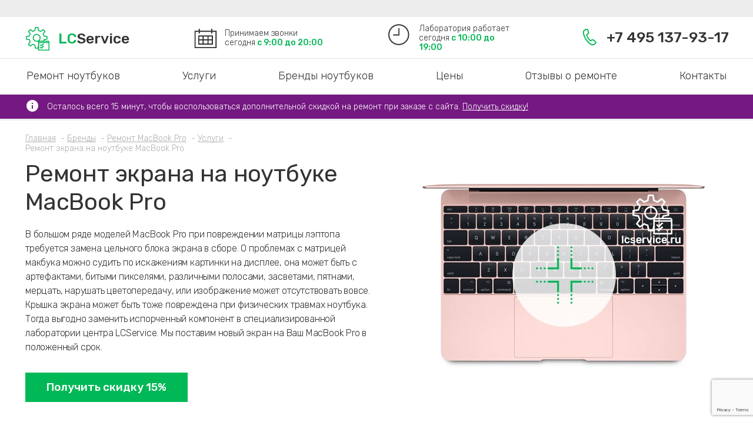

--- FILE ---
content_type: text/html; charset=UTF-8
request_url: https://lcservice.ru/remont-macbook-pro/uslugi/remont-ekranov-macbook-pro/
body_size: 18920
content:
<!-- Doctype HTML5 -->
<!doctype html>
<html lang="ru">
<head>
    <meta charset="UTF-8">
    <title>Ремонт экрана на MacBook Pro - цены, стоимость, в сервисном центре</title>
        <meta name="viewport" content="width=device-width, initial-scale=1.0">
    <meta name="format-detection" content="telephone=no">
    <meta name="format-detection" content="address=no">
    <meta name="yandex-verification" content="ddc958287d47a065"/>
    <meta http-equiv="x-ua-compatible" content="ie=edge">
    <meta name="description" content="Проведём ремонт экрана на MacBook Pro в сервисном центре Apple со скидкой 15%. Гарантия на работы до 3 лет. Опытные мастера и недорогие цены." />
    <link rel="icon" type="image/png" href="/upload/dev2fun.imagecompress/webp/bitrix/templates/lc_template/img/favicon.webp">
    <link rel="apple-touch-icon" href="/upload/dev2fun.imagecompress/webp/bitrix/templates/lc_template/img/applefav.webp">
    <link href="https://fonts.googleapis.com/css?family=Rubik:300,400,500,700&amp;subset=cyrillic" rel="stylesheet" media="print" onload="this.media='all';this.onload=null;">
    <link href="/bitrix/js/ui/design-tokens/dist/ui.design-tokens.min.css?171854903423463" type="text/css"  rel="stylesheet" />
<link href="/bitrix/cache/css/s1/lc_template/page_f275a26ed94f59154e44307d15bbf50e/page_f275a26ed94f59154e44307d15bbf50e_v1.css?17500686231796" type="text/css"  rel="stylesheet" />
<link href="/bitrix/cache/css/s1/lc_template/template_daddbbb1092d4b1dea71db2cfd52ebef/template_daddbbb1092d4b1dea71db2cfd52ebef_v1.css?175006780996617" type="text/css"  data-template-style="true" rel="stylesheet" />
<link href="/bitrix/panel/main/popup.min.css?168104453220774" type="text/css"  data-template-style="true"  rel="stylesheet" />
    <script>if(!window.BX)window.BX={};if(!window.BX.message)window.BX.message=function(mess){if(typeof mess==='object'){for(let i in mess) {BX.message[i]=mess[i];} return true;}};</script>
<script>(window.BX||top.BX).message({"JS_CORE_LOADING":"Загрузка...","JS_CORE_NO_DATA":"- Нет данных -","JS_CORE_WINDOW_CLOSE":"Закрыть","JS_CORE_WINDOW_EXPAND":"Развернуть","JS_CORE_WINDOW_NARROW":"Свернуть в окно","JS_CORE_WINDOW_SAVE":"Сохранить","JS_CORE_WINDOW_CANCEL":"Отменить","JS_CORE_WINDOW_CONTINUE":"Продолжить","JS_CORE_H":"ч","JS_CORE_M":"м","JS_CORE_S":"с","JSADM_AI_HIDE_EXTRA":"Скрыть лишние","JSADM_AI_ALL_NOTIF":"Показать все","JSADM_AUTH_REQ":"Требуется авторизация!","JS_CORE_WINDOW_AUTH":"Войти","JS_CORE_IMAGE_FULL":"Полный размер"});</script>

<script src="/bitrix/js/main/core/core.min.js?1743660145225353"></script>

<script>BX.Runtime.registerExtension({"name":"main.core","namespace":"BX","loaded":true});</script>
<script>BX.setJSList(["\/bitrix\/js\/main\/core\/core_ajax.js","\/bitrix\/js\/main\/core\/core_promise.js","\/bitrix\/js\/main\/polyfill\/promise\/js\/promise.js","\/bitrix\/js\/main\/loadext\/loadext.js","\/bitrix\/js\/main\/loadext\/extension.js","\/bitrix\/js\/main\/polyfill\/promise\/js\/promise.js","\/bitrix\/js\/main\/polyfill\/find\/js\/find.js","\/bitrix\/js\/main\/polyfill\/includes\/js\/includes.js","\/bitrix\/js\/main\/polyfill\/matches\/js\/matches.js","\/bitrix\/js\/ui\/polyfill\/closest\/js\/closest.js","\/bitrix\/js\/main\/polyfill\/fill\/main.polyfill.fill.js","\/bitrix\/js\/main\/polyfill\/find\/js\/find.js","\/bitrix\/js\/main\/polyfill\/matches\/js\/matches.js","\/bitrix\/js\/main\/polyfill\/core\/dist\/polyfill.bundle.js","\/bitrix\/js\/main\/core\/core.js","\/bitrix\/js\/main\/polyfill\/intersectionobserver\/js\/intersectionobserver.js","\/bitrix\/js\/main\/lazyload\/dist\/lazyload.bundle.js","\/bitrix\/js\/main\/polyfill\/core\/dist\/polyfill.bundle.js","\/bitrix\/js\/main\/parambag\/dist\/parambag.bundle.js"]);
</script>
<script>BX.Runtime.registerExtension({"name":"ui.design-tokens","namespace":"window","loaded":true});</script>
<script>BX.Runtime.registerExtension({"name":"main.pageobject","namespace":"window","loaded":true});</script>
<script>(window.BX||top.BX).message({"JS_CORE_LOADING":"Загрузка...","JS_CORE_NO_DATA":"- Нет данных -","JS_CORE_WINDOW_CLOSE":"Закрыть","JS_CORE_WINDOW_EXPAND":"Развернуть","JS_CORE_WINDOW_NARROW":"Свернуть в окно","JS_CORE_WINDOW_SAVE":"Сохранить","JS_CORE_WINDOW_CANCEL":"Отменить","JS_CORE_WINDOW_CONTINUE":"Продолжить","JS_CORE_H":"ч","JS_CORE_M":"м","JS_CORE_S":"с","JSADM_AI_HIDE_EXTRA":"Скрыть лишние","JSADM_AI_ALL_NOTIF":"Показать все","JSADM_AUTH_REQ":"Требуется авторизация!","JS_CORE_WINDOW_AUTH":"Войти","JS_CORE_IMAGE_FULL":"Полный размер"});</script>
<script>BX.Runtime.registerExtension({"name":"window","namespace":"window","loaded":true});</script>
<script>(window.BX||top.BX).message({"LANGUAGE_ID":"ru","FORMAT_DATE":"DD.MM.YYYY","FORMAT_DATETIME":"DD.MM.YYYY HH:MI:SS","COOKIE_PREFIX":"BITRIX_SM","SERVER_TZ_OFFSET":"10800","UTF_MODE":"Y","SITE_ID":"s1","SITE_DIR":"\/","USER_ID":"","SERVER_TIME":1769154582,"USER_TZ_OFFSET":0,"USER_TZ_AUTO":"Y","bitrix_sessid":"90493492d287b0e871ae62f6a0db265f"});</script>


<script  src="/bitrix/cache/js/s1/lc_template/kernel_main/kernel_main_v1.js?1750067814148417"></script>
<script>BX.setJSList(["\/bitrix\/js\/main\/pageobject\/pageobject.js","\/bitrix\/js\/main\/core\/core_window.js","\/bitrix\/js\/main\/session.js","\/bitrix\/js\/main\/date\/main.date.js","\/bitrix\/js\/main\/core\/core_date.js","\/bitrix\/js\/main\/utils.js","\/bitrix\/templates\/.default\/components\/bitrix\/menu\/top_menu1\/script.js","\/bitrix\/templates\/lc_template\/js\/jquery.min.js","\/bitrix\/templates\/lc_template\/js\/svg4everybody.min.js","\/bitrix\/templates\/lc_template\/js\/jquery.mCustomScrollbar.concat.min.js","\/bitrix\/templates\/lc_template\/js\/owl.carousel.min.js","\/bitrix\/templates\/lc_template\/js\/jquery.inputmask.bundle.min.js","\/bitrix\/templates\/lc_template\/js\/jquery.form-validator.min.js","\/bitrix\/templates\/lc_template\/js\/main.js"]);</script>
<script>BX.setCSSList(["\/bitrix\/templates\/.default\/components\/said\/news\/brands\/bitrix\/news.list\/by_one\/style.css","\/bitrix\/templates\/.default\/components\/bitrix\/form.result.new\/poluchit_skidku\/style.css","\/bitrix\/templates\/.default\/components\/bitrix\/news.list\/feedbacks\/style.css","\/bitrix\/templates\/lc_template\/css\/jquery.mCustomScrollbar.min.css","\/bitrix\/templates\/lc_template\/css\/owl.carousel.min.css","\/bitrix\/templates\/.default\/components\/bitrix\/news.list\/popup_strict\/style.css","\/bitrix\/templates\/.default\/components\/bitrix\/news.list\/popup_points\/style.css","\/bitrix\/templates\/.default\/components\/bitrix\/form.result.new\/callback\/style.css","\/bitrix\/templates\/.default\/components\/bitrix\/menu\/top_menu1\/style.css","\/bitrix\/templates\/.default\/components\/bitrix\/breadcrumb\/brdcrmb\/style.css","\/bitrix\/templates\/.default\/components\/bitrix\/menu\/bottom_menu\/style.css","\/bitrix\/templates\/lc_template\/template_styles.css"]);</script>


    <script  src="/bitrix/cache/js/s1/lc_template/template_e7a37b52332601f0e1d2d1fd582eb946/template_e7a37b52332601f0e1d2d1fd582eb946_v1.js?1750067809309673"></script>

            <!-- calltouch -->
    <script>
        (function (w, d, n, c) {
            w.CalltouchDataObject = n;
            w[n] = function () {
                w[n]["callbacks"].push(arguments)
            };
            if (!w[n]["callbacks"]) {
                w[n]["callbacks"] = []
            }
            w[n]["loaded"] = false;
            if (typeof c !== "object") {
                c = [c]
            }
            w[n]["counters"] = c;
            for (var i = 0; i < c.length; i += 1) {
                p(c[i])
            }

            function p(cId) {
                var a = d.getElementsByTagName("script")[0], s = d.createElement("script"), i = function () {
                    a.parentNode.insertBefore(s, a)
                }, m = typeof Array.prototype.find === 'function', n = m ? "init-min.js" : "init.js";
                s.async = true;
                s.src = "https://mod.calltouch.ru/" + n + "?id=" + cId;
                if (w.opera == "[object Opera]") {
                    d.addEventListener("DOMContentLoaded", i, false)
                } else {
                    i()
                }
            }
        })(window, document, "ct", "df4e37b3");
    </script>
    <!-- calltouch -->
    <meta name="google-site-verification" content="Rl5iZt2dIHB6ULzduV9z45LAyuii_ezoAq_eKDzv-TA"/>
    <!-- Yandex.Metrika counter -->
<script >
    (function(m,e,t,r,i,k,a){m[i]=m[i]||function(){(m[i].a=m[i].a||[]).push(arguments)};
        m[i].l=1*new Date();
        for (var j = 0; j < document.scripts.length; j++) {if (document.scripts[j].src === r) { return; }}
        k=e.createElement(t),a=e.getElementsByTagName(t)[0],k.async=1,k.src=r,a.parentNode.insertBefore(k,a)})
    (window, document, "script", "https://mc.yandex.ru/metrika/tag.js", "ym");

    ym(17642005, "init", {
        clickmap:true,
        trackLinks:true,
        accurateTrackBounce:true
    });
</script>
<noscript><div><img src="https://mc.yandex.ru/watch/17642005" style="position:absolute; left:-9999px;" alt="" /></div></noscript>
<!-- /Yandex.Metrika counter -->
<!-- Global site tag (gtag.js) - Google Analytics -->
    <script async src="https://www.googletagmanager.com/gtag/js?id=G-W3XRJSYGED"></script>
    <script>
        window.dataLayer = window.dataLayer || [];
        function gtag(){dataLayer.push(arguments);}
        gtag('js', new Date());

        gtag('config', 'G-W3XRJSYGED');
    </script>
    <script async src="https://www.googletagmanager.com/gtag/js?id=UA-114908911-1"></script>
    <script>
        window.dataLayer = window.dataLayer || [];
        function gtag(){dataLayer.push(arguments);}
        gtag('js', new Date());
        gtag('config', 'UA-114908911-1');
    </script></head>
<body>
<div class="overlay">
    <div class="popup-center"></div>
<div class="popup-wrapper">
	<div class="popup" data-popup="strict">
		<button class="popup-close"><i class="icon icon-close"><svg><use xlink:href="/bitrix/templates/lc_template/img/icons/symbol/sprite.svg#close"></use></svg></i></button>
		<div class="popup-title">Выберите свой округ Москвы</div>
<ul class="popup-strict">
		<li id="bx_3218110189_16" class="popup-list-item">
		<a href="/kontakti/remont-noutbukov-vao/" class="popup-link">ВАО</a>
	</li>
		<li id="bx_3218110189_73" class="popup-list-item">
		<a href="/kontakti/remont-noutbukov-v-zao/" class="popup-link">ЗАО</a>
	</li>
		<li id="bx_3218110189_13" class="popup-list-item">
		<a href="/kontakti/remont-noutbukov-zelao/" class="popup-link">ЗЕЛАО</a>
	</li>
		<li id="bx_3218110189_76" class="popup-list-item">
		<a href="/kontakti/remont-noutbukov-v-sao/" class="popup-link">САО</a>
	</li>
		<li id="bx_3218110189_77" class="popup-list-item">
		<a href="/kontakti/remont-noutbukov-v-svao/" class="popup-link">СВАО</a>
	</li>
		<li id="bx_3218110189_71" class="popup-list-item">
		<a href="/kontakti/remont-noutbukov-v-szao/" class="popup-link">СЗАО</a>
	</li>
		<li id="bx_3218110189_74" class="popup-list-item">
		<a href="/kontakti/remont-noutbukov-v-tsao/" class="popup-link">ЦАО</a>
	</li>
		<li id="bx_3218110189_75" class="popup-list-item">
		<a href="/kontakti/remont-noutbukov-v-yuao/" class="popup-link">ЮАО</a>
	</li>
		<li id="bx_3218110189_15" class="popup-list-item">
		<a href="/kontakti/remont-noutbukov-yuvao/" class="popup-link">ЮВАО</a>
	</li>
		<li id="bx_3218110189_72" class="popup-list-item">
		<a href="/kontakti/remont-noutbukov-v-yuzao/" class="popup-link">ЮЗАО</a>
	</li>
</ul>

	</div>
	<div class="popup" data-popup="metro">
		<button class="popup-close"><i class="icon icon-close"><svg><use xlink:href="/bitrix/templates/lc_template/img/icons/symbol/sprite.svg#close"></use></svg></i></button>
		<div class="popup-title">Выберите ближайшее метро Москвы</div>
<ul class="popup-list">
		<li id="bx_651765591_132" class="popup-list-item">
		<a href="/kontakti/remont-noutbukov-v-altufevo/" class="popup-link">Алтуфьево</a>
	</li>
		<li id="bx_651765591_133" class="popup-list-item">
		<a href="/kontakti/remont-noutbukov-v-andronovke/" class="popup-link">Андроновка</a>
	</li>
		<li id="bx_651765591_134" class="popup-list-item">
		<a href="/kontakti/remont-noutbukov-v-annino/" class="popup-link">Аннино</a>
	</li>
		<li id="bx_651765591_145" class="popup-list-item">
		<a href="/kontakti/remont-noutbukov-v-belyaemo/" class="popup-link">Беляево</a>
	</li>
		<li id="bx_651765591_146" class="popup-list-item">
		<a href="/kontakti/remont-noutbukov-v-bibirevo/" class="popup-link">Бибирево</a>
	</li>
		<li id="bx_651765591_149" class="popup-list-item">
		<a href="/kontakti/remont-noutbukov-v-borisovo/" class="popup-link">Борисово</a>
	</li>
		<li id="bx_651765591_177" class="popup-list-item">
		<a href="/kontakti/remont-noutbukov-v-zhulebino/" class="popup-link">Жулебино</a>
	</li>
		<li id="bx_651765591_181" class="popup-list-item">
		<a href="/kontakti/remont-noutbukov-v-izmaylovo/" class="popup-link">Измайлово</a>
	</li>
		<li id="bx_651765591_192" class="popup-list-item">
		<a href="/kontakti/remont-noutbukov-v-konkovo/" class="popup-link">Коньково</a>
	</li>
		<li id="bx_651765591_193" class="popup-list-item">
		<a href="/kontakti/remont-noutbukov-v-koptevo/" class="popup-link">Коптево</a>
	</li>
		<li id="bx_651765591_194" class="popup-list-item">
		<a href="/kontakti/remont-noutbukov-v-kotelnikakh/" class="popup-link">Котельники</a>
	</li>
		<li id="bx_651765591_201" class="popup-list-item">
		<a href="/kontakti/remont-noutbukov-v-krylatskom/" class="popup-link">Крылатское</a>
	</li>
		<li id="bx_651765591_204" class="popup-list-item">
		<a href="/kontakti/remont-noutbukov-v-kuzminkakh/" class="popup-link">Кузьминки</a>
	</li>
		<li id="bx_651765591_211" class="popup-list-item">
		<a href="/kontakti/remont-noutbukov-v-likhoborakh/" class="popup-link">Лихоборы</a>
	</li>
		<li id="bx_651765591_215" class="popup-list-item">
		<a href="/kontakti/remont-noutbukov-v-luzhnikakh/" class="popup-link">Лужники</a>
	</li>
		<li id="bx_651765591_216" class="popup-list-item">
		<a href="/kontakti/remont-noutbukov-v-lyublino/" class="popup-link">Люблино</a>
	</li>
		<li id="bx_651765591_219" class="popup-list-item">
		<a href="/kontakti/remont-noutbukov-v-marino/" class="popup-link">Марьино</a>
	</li>
		<li id="bx_651765591_221" class="popup-list-item">
		<a href="/kontakti/remont-noutbukov-v-medvedkovo/" class="popup-link">Медведково</a>
	</li>
		<li id="bx_651765591_225" class="popup-list-item">
		<a href="/kontakti/remont-noutbukov-v-mitino/" class="popup-link">Митино</a>
	</li>
		<li id="bx_651765591_227" class="popup-list-item">
		<a href="/kontakti/remont-noutbukov-v-myakinino/" class="popup-link">Мякинино</a>
	</li>
		<li id="bx_651765591_242" class="popup-list-item">
		<a href="/kontakti/remont-noutbukov-v-orekhovo/" class="popup-link">Орехово</a>
	</li>
		<li id="bx_651765591_243" class="popup-list-item">
		<a href="/kontakti/remont-noutbukov-v-otradnom/" class="popup-link">Отрадное</a>
	</li>
		<li id="bx_651765591_251" class="popup-list-item">
		<a href="/kontakti/remont-noutbukov-v-perovo/" class="popup-link">Перово</a>
	</li>
		<li id="bx_651765591_253" class="popup-list-item">
		<a href="/kontakti/remont-noutbukov-v-pechatnikakh/" class="popup-link">Печатники</a>
	</li>
		<li id="bx_651765591_269" class="popup-list-item">
		<a href="/kontakti/remont-noutbukov-v-ramenkakh/" class="popup-link">Раменки</a>
	</li>
		<li id="bx_651765591_273" class="popup-list-item">
		<a href="/kontakti/remont-noutbukov-v-rostokino/" class="popup-link">Ростокино</a>
	</li>
		<li id="bx_651765591_274" class="popup-list-item">
		<a href="/kontakti/remont-noutbukov-v-rumyantsevo/" class="popup-link">Румянцево</a>
	</li>
		<li id="bx_651765591_277" class="popup-list-item">
		<a href="/kontakti/remont-noutbukov-v-salarevo/" class="popup-link">Саларьево</a>
	</li>
		<li id="bx_651765591_278" class="popup-list-item">
		<a href="/kontakti/remont-noutbukov-v-sviblovo/" class="popup-link">Свиблово</a>
	</li>
		<li id="bx_651765591_286" class="popup-list-item">
		<a href="/kontakti/remont-noutbukov-v-sokolnikakh/" class="popup-link">Сокольники</a>
	</li>
		<li id="bx_651765591_290" class="popup-list-item">
		<a href="/kontakti/remont-noutbukov-v-streshnevo/" class="popup-link">Стрешнево</a>
	</li>
		<li id="bx_651765591_291" class="popup-list-item">
		<a href="/kontakti/remont-noutbukov-v-strogino/" class="popup-link">Строгино</a>
	</li>
		<li id="bx_651765591_300" class="popup-list-item">
		<a href="/kontakti/remont-noutbukov-v-tekhnoparke/" class="popup-link">Технопарк</a>
	</li>
		<li id="bx_651765591_303" class="popup-list-item">
		<a href="/kontakti/remont-noutbukov-v-troparyevo/" class="popup-link">Тропарёво</a>
	</li>
		<li id="bx_651765591_316" class="popup-list-item">
		<a href="/kontakti/remont-noutbukov-v-filyakh/" class="popup-link">Фили</a>
	</li>
		<li id="bx_651765591_319" class="popup-list-item">
		<a href="/kontakti/remont-noutbukov-v-khoroshyevo/" class="popup-link">Хорошёво</a>
	</li>
		<li id="bx_651765591_320" class="popup-list-item">
		<a href="/kontakti/remont-noutbukov-v-tsaritsyno/" class="popup-link">Царицыно</a>
	</li>
		<li id="bx_651765591_336" class="popup-list-item">
		<a href="/kontakti/remont-noutbukov-v-yasenevo/" class="popup-link">Ясенево</a>
	</li>
		<li id="bx_651765591_161" class="popup-list-item">
		<a href="/kontakti/remont-noutbukov-vo-vladykino/" class="popup-link">Владыкино</a>
	</li>
		<li id="bx_651765591_14" class="popup-list-item">
		<a href="/kontakti/remont-noutbukov-na-aviamotornoy/" class="popup-link">Авиамоторная</a>
	</li>
		<li id="bx_651765591_127" class="popup-list-item">
		<a href="/kontakti/remont-noutbukov-na-avtozavodskoy/" class="popup-link">Автозаводская</a>
	</li>
		<li id="bx_651765591_128" class="popup-list-item">
		<a href="/kontakti/remont-noutbukov-na-akademicheskoy/" class="popup-link">Академическая</a>
	</li>
		<li id="bx_651765591_129" class="popup-list-item">
		<a href="/kontakti/remont-noutbukov-na-aleksandrovskom-sadu/" class="popup-link">Александровский сад</a>
	</li>
		<li id="bx_651765591_130" class="popup-list-item">
		<a href="/kontakti/remont-noutbukov-na-alekseevskoy/" class="popup-link">Алексеевская</a>
	</li>
		<li id="bx_651765591_131" class="popup-list-item">
		<a href="/kontakti/remont-noutbukov-na-alma-atinskoy/" class="popup-link">Алма-Атинская</a>
	</li>
		<li id="bx_651765591_135" class="popup-list-item">
		<a href="/kontakti/remont-noutbukov-na-arbatskoy/" class="popup-link">Арбатская</a>
	</li>
		<li id="bx_651765591_137" class="popup-list-item">
		<a href="/kontakti/remont-noutbukov-na-babushkinskoy/" class="popup-link">Бабушкинская</a>
	</li>
		<li id="bx_651765591_138" class="popup-list-item">
		<a href="/kontakti/remont-noutbukov-na-bagrationovskoy/" class="popup-link">Багратионовская</a>
	</li>
		<li id="bx_651765591_139" class="popup-list-item">
		<a href="/kontakti/remont-noutbukov-na-baltiyskoy/" class="popup-link">Балтийская</a>
	</li>
		<li id="bx_651765591_140" class="popup-list-item">
		<a href="/kontakti/remont-noutbukov-na-barrikadnoy/" class="popup-link">Баррикадная</a>
	</li>
		<li id="bx_651765591_141" class="popup-list-item">
		<a href="/kontakti/remont-noutbukov-na-baumanskoy/" class="popup-link">Бауманская</a>
	</li>
		<li id="bx_651765591_142" class="popup-list-item">
		<a href="/kontakti/remont-noutbukov-na-begovoy/" class="popup-link">Беговая</a>
	</li>
		<li id="bx_651765591_143" class="popup-list-item">
		<a href="/kontakti/remont-noutbukov-na-belokamennoy/" class="popup-link">Белокаменная</a>
	</li>
		<li id="bx_651765591_144" class="popup-list-item">
		<a href="/kontakti/remont-noutbukov-na-belorusskoy/" class="popup-link">Белорусская</a>
	</li>
		<li id="bx_651765591_147" class="popup-list-item">
		<a href="/kontakti/remont-noutbukov-na-biblioteke-im-lenina/" class="popup-link">Библиотека им. Ленина</a>
	</li>
		<li id="bx_651765591_148" class="popup-list-item">
		<a href="/kontakti/remont-noutbukov-na-bittsevskom-parke/" class="popup-link">Битцевский парк</a>
	</li>
		<li id="bx_651765591_150" class="popup-list-item">
		<a href="/kontakti/remont-noutbukov-na-borovitskoy/" class="popup-link">Боровицкая</a>
	</li>
		<li id="bx_651765591_151" class="popup-list-item">
		<a href="/kontakti/remont-noutbukov-na-botanicheskom-sadu/" class="popup-link">Ботанический сад</a>
	</li>
		<li id="bx_651765591_152" class="popup-list-item">
		<a href="/kontakti/remont-noutbukov-na-bratislavskoy/" class="popup-link">Братиславская</a>
	</li>
		<li id="bx_651765591_155" class="popup-list-item">
		<a href="/kontakti/remont-noutbukov-na-bulvare-admirala-ushakova/" class="popup-link">Бульвар адмирала Ушакова</a>
	</li>
		<li id="bx_651765591_153" class="popup-list-item">
		<a href="/kontakti/remont-noutbukov-na-bulvare-dvitriya-donskogo/" class="popup-link">Бульвар Дмитрия Донского</a>
	</li>
		<li id="bx_651765591_154" class="popup-list-item">
		<a href="/kontakti/remont-noutbukov-na-bulvare-rokosovskogo/" class="popup-link">Бульвар Рокоссовского</a>
	</li>
		<li id="bx_651765591_156" class="popup-list-item">
		<a href="/kontakti/remont-noutbukov-na-buninskoy-allee/" class="popup-link">Бунинская аллея</a>
	</li>
		<li id="bx_651765591_157" class="popup-list-item">
		<a href="/kontakti/remont-noutbukov-na-butyrskoy/" class="popup-link">Бутырская</a>
	</li>
		<li id="bx_651765591_159" class="popup-list-item">
		<a href="/kontakti/remont-noutbukov-na-varshavskoy/" class="popup-link">Варшавская</a>
	</li>
		<li id="bx_651765591_158" class="popup-list-item">
		<a href="/kontakti/remont-noutbukov-na-vdnkh/" class="popup-link">ВДНХ</a>
	</li>
		<li id="bx_651765591_162" class="popup-list-item">
		<a href="/kontakti/remont-noutbukov-na-vodnom-stadione/" class="popup-link">Водный стадион</a>
	</li>
		<li id="bx_651765591_163" class="popup-list-item">
		<a href="/kontakti/remont-noutbukov-na-voykovskoy/" class="popup-link">Войковская</a>
	</li>
		<li id="bx_651765591_164" class="popup-list-item">
		<a href="/kontakti/remont-noutbukov-na-volgogradskom-prospekte/" class="popup-link">Волгоградский проспект</a>
	</li>
		<li id="bx_651765591_165" class="popup-list-item">
		<a href="/kontakti/remont-noutbukov-na-volzhskoy/" class="popup-link">Волжская</a>
	</li>
		<li id="bx_651765591_166" class="popup-list-item">
		<a href="/kontakti/remont-noutbukov-na-volokolamskoy/" class="popup-link">Волоколамская</a>
	</li>
		<li id="bx_651765591_167" class="popup-list-item">
		<a href="/kontakti/remont-noutbukov-na-vorobevykh-gorakh/" class="popup-link">Воробьевы Горы</a>
	</li>
		<li id="bx_651765591_168" class="popup-list-item">
		<a href="/kontakti/remont-noutbukov-na-vystavochnoy/" class="popup-link">Выставочная</a>
	</li>
		<li id="bx_651765591_169" class="popup-list-item">
		<a href="/kontakti/remont-noutbukov-na-vykhino/" class="popup-link">Выхино</a>
	</li>
		<li id="bx_651765591_171" class="popup-list-item">
		<a href="/kontakti/remont-noutbukov-na-dinamo/" class="popup-link">Динамо</a>
	</li>
		<li id="bx_651765591_172" class="popup-list-item">
		<a href="/kontakti/remont-noutbukov-na-dmitrovskoy/" class="popup-link">Дмитровская</a>
	</li>
		<li id="bx_651765591_173" class="popup-list-item">
		<a href="/kontakti/remont-noutbukov-na-dobryninskoy/" class="popup-link">Добрынинская</a>
	</li>
		<li id="bx_651765591_174" class="popup-list-item">
		<a href="/kontakti/remont-noutbukov-na-domodedovskoy/" class="popup-link">Домодедовская</a>
	</li>
		<li id="bx_651765591_175" class="popup-list-item">
		<a href="/kontakti/remont-noutbukov-na-dostoevskoy/" class="popup-link">Достоевская</a>
	</li>
		<li id="bx_651765591_176" class="popup-list-item">
		<a href="/kontakti/remont-noutbukov-na-dubrovke/" class="popup-link">Дубровка</a>
	</li>
		<li id="bx_651765591_178" class="popup-list-item">
		<a href="/kontakti/remont-noutbukov-na-zile/" class="popup-link">ЗИЛ</a>
	</li>
		<li id="bx_651765591_179" class="popup-list-item">
		<a href="/kontakti/remont-noutbukov-na-zorge/" class="popup-link">Зорге</a>
	</li>
		<li id="bx_651765591_180" class="popup-list-item">
		<a href="/kontakti/remont-noutbukov-na-zyablikovo/" class="popup-link">Зябликово</a>
	</li>
		<li id="bx_651765591_182" class="popup-list-item">
		<a href="/kontakti/remont-noutbukov-na-izmaylovskoy/" class="popup-link">Измайловская</a>
	</li>
		<li id="bx_651765591_183" class="popup-list-item">
		<a href="/kontakti/remont-noutbukov-na-kaluzhskoy/" class="popup-link">Калужская</a>
	</li>
		<li id="bx_651765591_184" class="popup-list-item">
		<a href="/kontakti/remont-noutbukov-na-kantemirovskoy/" class="popup-link">Кантемировская</a>
	</li>
		<li id="bx_651765591_185" class="popup-list-item">
		<a href="/kontakti/remont-noutbukov-na-kakhovskoy/" class="popup-link">Каховская</a>
	</li>
		<li id="bx_651765591_186" class="popup-list-item">
		<a href="/kontakti/remont-noutbukov-na-kashirskoy/" class="popup-link">Каширская</a>
	</li>
		<li id="bx_651765591_187" class="popup-list-item">
		<a href="/kontakti/remont-noutbukov-na-kievskoy/" class="popup-link">Киевская</a>
	</li>
		<li id="bx_651765591_188" class="popup-list-item">
		<a href="/kontakti/remont-noutbukov-na-kitay-gorode/" class="popup-link">Китай-Город</a>
	</li>
		<li id="bx_651765591_189" class="popup-list-item">
		<a href="/kontakti/remont-noutbukov-na-kozhukhovskoy/" class="popup-link">Кожуховская</a>
	</li>
		<li id="bx_651765591_190" class="popup-list-item">
		<a href="/kontakti/remont-noutbukov-na-kolomenskoy/" class="popup-link">Коломенская</a>
	</li>
		<li id="bx_651765591_191" class="popup-list-item">
		<a href="/kontakti/remont-noutbukov-na-komsomolskoy/" class="popup-link">Комсомольская</a>
	</li>
		<li id="bx_651765591_195" class="popup-list-item">
		<a href="/kontakti/remont-noutbukov-na-krasnogvardeyskoy/" class="popup-link">Красногвардейская</a>
	</li>
		<li id="bx_651765591_196" class="popup-list-item">
		<a href="/kontakti/remont-noutbukov-na-krasnopresnenskoy/" class="popup-link">Краснопресненская</a>
	</li>
		<li id="bx_651765591_197" class="popup-list-item">
		<a href="/kontakti/remont-noutbukov-na-krasnoselskoy/" class="popup-link">Красносельская</a>
	</li>
		<li id="bx_651765591_199" class="popup-list-item">
		<a href="/kontakti/remont-noutbukov-na-krestyanskoy-zastave/" class="popup-link">Крестьянская застава</a>
	</li>
		<li id="bx_651765591_200" class="popup-list-item">
		<a href="/kontakti/remont-noutbukov-na-kropotkinskoy/" class="popup-link">Кропоткинская</a>
	</li>
		<li id="bx_651765591_202" class="popup-list-item">
		<a href="/kontakti/remont-noutbukov-na-krymskoy/" class="popup-link">Крымская</a>
	</li>
		<li id="bx_651765591_203" class="popup-list-item">
		<a href="/kontakti/remont-noutbukov-na-kuznetskom-mostu/" class="popup-link">Кузнецкий мост</a>
	</li>
		<li id="bx_651765591_205" class="popup-list-item">
		<a href="/kontakti/remont-noutbukov-na-kuntsevskoy/" class="popup-link">Кунцевская</a>
	</li>
		<li id="bx_651765591_206" class="popup-list-item">
		<a href="/kontakti/remont-noutbukov-na-kurskoy/" class="popup-link">Курская</a>
	</li>
		<li id="bx_651765591_207" class="popup-list-item">
		<a href="/kontakti/remont-noutbukov-na-kutuzovskoy/" class="popup-link">Кутузовская</a>
	</li>
		<li id="bx_651765591_208" class="popup-list-item">
		<a href="/kontakti/remont-noutbukov-na-leninskom-prospekte/" class="popup-link">Ленинский проспект</a>
	</li>
		<li id="bx_651765591_209" class="popup-list-item">
		<a href="/kontakti/remont-noutbukov-na-lermontovskom-prospekte/" class="popup-link">Лермонтовский проспект</a>
	</li>
		<li id="bx_651765591_210" class="popup-list-item">
		<a href="/kontakti/remont-noutbukov-na-lesoparkovoy/" class="popup-link">Лесопарковая</a>
	</li>
		<li id="bx_651765591_212" class="popup-list-item">
		<a href="/kontakti/remont-noutbukov-na-lokomotive/" class="popup-link">Локомотив</a>
	</li>
		<li id="bx_651765591_213" class="popup-list-item">
		<a href="/kontakti/remont-noutbukov-na-lomonosovskom-prospekte/" class="popup-link">Ломоносовский проспект</a>
	</li>
		<li id="bx_651765591_214" class="popup-list-item">
		<a href="/kontakti/remont-noutbukov-na-lubyanke/" class="popup-link">Лубянка</a>
	</li>
		<li id="bx_651765591_217" class="popup-list-item">
		<a href="/kontakti/remont-noutbukov-na-marksistskoy/" class="popup-link">Марксистская</a>
	</li>
		<li id="bx_651765591_218" class="popup-list-item">
		<a href="/kontakti/remont-noutbukov-na-marinoy-roshche/" class="popup-link">Марьина роща</a>
	</li>
		<li id="bx_651765591_220" class="popup-list-item">
		<a href="/kontakti/remont-noutbukov-na-mayakovskoy/" class="popup-link">Маяковская</a>
	</li>
		<li id="bx_651765591_222" class="popup-list-item">
		<a href="/kontakti/remont-noutbukov-na-mezhdunarodnoy/" class="popup-link">Международная</a>
	</li>
		<li id="bx_651765591_223" class="popup-list-item">
		<a href="/kontakti/remont-noutbukov-na-mendeleevskoy/" class="popup-link">Менделеевская</a>
	</li>
		<li id="bx_651765591_160" class="popup-list-item">
		<a href="/kontakti/remont-noutbukov-na-metro-verkhnie-kotly/" class="popup-link">Верхние Котлы</a>
	</li>
		<li id="bx_651765591_170" class="popup-list-item">
		<a href="/kontakti/remont-noutbukov-na-metro-delovoy-tsentr/" class="popup-link">Деловой центр</a>
	</li>
		<li id="bx_651765591_198" class="popup-list-item">
		<a href="/kontakti/remont-noutbukov-na-metro-krasnye-vorota/" class="popup-link">Красные ворота</a>
	</li>
		<li id="bx_651765591_224" class="popup-list-item">
		<a href="/kontakti/remont-noutbukov-na-minskoy/" class="popup-link">Минская</a>
	</li>
		<li id="bx_651765591_226" class="popup-list-item">
		<a href="/kontakti/remont-noutbukov-na-molodezhnoy/" class="popup-link">Молодежная</a>
	</li>
		<li id="bx_651765591_228" class="popup-list-item">
		<a href="/kontakti/remont-noutbukov-na-nagatinskoy/" class="popup-link">Нагатинская</a>
	</li>
		<li id="bx_651765591_229" class="popup-list-item">
		<a href="/kontakti/remont-noutbukov-na-nagornoy/" class="popup-link">Нагорная</a>
	</li>
		<li id="bx_651765591_230" class="popup-list-item">
		<a href="/kontakti/remont-noutbukov-na-nakhimovskom-prospekte/" class="popup-link">Нахимовский проспект</a>
	</li>
		<li id="bx_651765591_231" class="popup-list-item">
		<a href="/kontakti/remont-noutbukov-na-nizhegorodskoy/" class="popup-link">Нижегородская</a>
	</li>
		<li id="bx_651765591_232" class="popup-list-item">
		<a href="/kontakti/remont-noutbukov-na-novogireevo/" class="popup-link">Новогиреево</a>
	</li>
		<li id="bx_651765591_233" class="popup-list-item">
		<a href="/kontakti/remont-noutbukov-na-novokosino/" class="popup-link">Новокосино</a>
	</li>
		<li id="bx_651765591_234" class="popup-list-item">
		<a href="/kontakti/remont-noutbukov-na-novokuznetskoy/" class="popup-link">Новокузнецкая</a>
	</li>
		<li id="bx_651765591_235" class="popup-list-item">
		<a href="/kontakti/remont-noutbukov-na-novoslobodskoy/" class="popup-link">Новослободская</a>
	</li>
		<li id="bx_651765591_236" class="popup-list-item">
		<a href="/kontakti/remont-noutbukov-na-novokhokhlovskoy/" class="popup-link">Новохохловская</a>
	</li>
		<li id="bx_651765591_237" class="popup-list-item">
		<a href="/kontakti/remont-noutbukov-na-novoyasenevskoy/" class="popup-link">Новоясеневская</a>
	</li>
		<li id="bx_651765591_238" class="popup-list-item">
		<a href="/kontakti/remont-noutbukov-na-novykh-cheremushkakh/" class="popup-link">Новые Черемушки</a>
	</li>
		<li id="bx_651765591_239" class="popup-list-item">
		<a href="/kontakti/remont-noutbukov-na-okruzhnoy/" class="popup-link">Окружная</a>
	</li>
		<li id="bx_651765591_240" class="popup-list-item">
		<a href="/kontakti/remont-noutbukov-na-oktyabrskoy/" class="popup-link">Октябрьская</a>
	</li>
		<li id="bx_651765591_241" class="popup-list-item">
		<a href="/kontakti/remont-noutbukov-na-oktyabrskom-pole/" class="popup-link">Октябрьское поле</a>
	</li>
		<li id="bx_651765591_244" class="popup-list-item">
		<a href="/kontakti/remont-noutbukov-na-okhotnom-ryadu/" class="popup-link">Охотный ряд</a>
	</li>
		<li id="bx_651765591_245" class="popup-list-item">
		<a href="/kontakti/remont-noutbukov-na-paveletskoy/" class="popup-link">Павелецкая</a>
	</li>
		<li id="bx_651765591_246" class="popup-list-item">
		<a href="/kontakti/remont-noutbukov-na-panfilovskoy/" class="popup-link">Панфиловская</a>
	</li>
		<li id="bx_651765591_247" class="popup-list-item">
		<a href="/kontakti/remont-noutbukov-na-parke-kultury/" class="popup-link">Парк Культуры</a>
	</li>
		<li id="bx_651765591_248" class="popup-list-item">
		<a href="/kontakti/remont-noutbukov-na-parke-pobedy/" class="popup-link">Парк Победы</a>
	</li>
		<li id="bx_651765591_249" class="popup-list-item">
		<a href="/kontakti/remont-noutbukov-na-partizanskoy/" class="popup-link">Партизанская</a>
	</li>
		<li id="bx_651765591_250" class="popup-list-item">
		<a href="/kontakti/remont-noutbukov-na-pervomayskoy/" class="popup-link">Первомайская</a>
	</li>
		<li id="bx_651765591_252" class="popup-list-item">
		<a href="/kontakti/remont-noutbukov-na-petrovsko-razumovskoy/" class="popup-link">Петровско-Разумовская</a>
	</li>
		<li id="bx_651765591_254" class="popup-list-item">
		<a href="/kontakti/remont-noutbukov-na-pionerskoy/" class="popup-link">Пионерская</a>
	</li>
		<li id="bx_651765591_255" class="popup-list-item">
		<a href="/kontakti/remont-noutbukov-na-planernoy/" class="popup-link">Планерная</a>
	</li>
		<li id="bx_651765591_256" class="popup-list-item">
		<a href="/kontakti/remont-noutbukov-na-ploshchadi-gagarina/" class="popup-link">Площадь Гагарина</a>
	</li>
		<li id="bx_651765591_257" class="popup-list-item">
		<a href="/kontakti/remont-noutbukov-na-ploshchadi-ilicha/" class="popup-link">Площадь Ильича</a>
	</li>
		<li id="bx_651765591_258" class="popup-list-item">
		<a href="/kontakti/remont-noutbukov-na-ploshchadi-revolyutsii/" class="popup-link">Площадь Революции</a>
	</li>
		<li id="bx_651765591_259" class="popup-list-item">
		<a href="/kontakti/remont-noutbukov-na-polezhaevskoy/" class="popup-link">Полежаевская</a>
	</li>
		<li id="bx_651765591_260" class="popup-list-item">
		<a href="/kontakti/remont-noutbukov-na-polyanke/" class="popup-link">Полянка</a>
	</li>
		<li id="bx_651765591_261" class="popup-list-item">
		<a href="/kontakti/remont-noutbukov-na-prazhskoy/" class="popup-link">Пражская</a>
	</li>
		<li id="bx_651765591_262" class="popup-list-item">
		<a href="/kontakti/remont-noutbukov-na-preobrazhenskoy-ploshchadi/" class="popup-link">Преображенская площадь</a>
	</li>
		<li id="bx_651765591_263" class="popup-list-item">
		<a href="/kontakti/remont-noutbukov-na-proletarskoy/" class="popup-link">Пролетарская</a>
	</li>
		<li id="bx_651765591_264" class="popup-list-item">
		<a href="/kontakti/remont-noutbukov-na-prospekte-vernadskogo/" class="popup-link">Проспект Вернадского</a>
	</li>
		<li id="bx_651765591_265" class="popup-list-item">
		<a href="/kontakti/remont-noutbukov-na-prospekte-mira/" class="popup-link">Проспект Мира</a>
	</li>
		<li id="bx_651765591_266" class="popup-list-item">
		<a href="/kontakti/remont-noutbukov-na-profsoyuznoy/" class="popup-link">Профсоюзная</a>
	</li>
		<li id="bx_651765591_267" class="popup-list-item">
		<a href="/kontakti/remont-noutbukov-na-pushkinskoy/" class="popup-link">Пушкинская</a>
	</li>
		<li id="bx_651765591_268" class="popup-list-item">
		<a href="/kontakti/remont-noutbukov-na-pyatnitskom-shosse/" class="popup-link">Пятницкое шоссе</a>
	</li>
		<li id="bx_651765591_270" class="popup-list-item">
		<a href="/kontakti/remont-noutbukov-na-rechnom-vokzale/" class="popup-link">Речной вокзал</a>
	</li>
		<li id="bx_651765591_271" class="popup-list-item">
		<a href="/kontakti/remont-noutbukov-na-rizhskoy/" class="popup-link">Рижская</a>
	</li>
		<li id="bx_651765591_272" class="popup-list-item">
		<a href="/kontakti/remont-noutbukov-na-rimskoy/" class="popup-link">Римская</a>
	</li>
		<li id="bx_651765591_275" class="popup-list-item">
		<a href="/kontakti/remont-noutbukov-na-ryazanskom-prospekte/" class="popup-link">Рязанский проспект</a>
	</li>
		<li id="bx_651765591_276" class="popup-list-item">
		<a href="/kontakti/remont-noutbukov-na-savelovskoy/" class="popup-link">Савеловская</a>
	</li>
		<li id="bx_651765591_279" class="popup-list-item">
		<a href="/kontakti/remont-noutbukov-na-sevastopolskoy/" class="popup-link">Севастопольская</a>
	</li>
		<li id="bx_651765591_280" class="popup-list-item">
		<a href="/kontakti/remont-noutbukov-na-semenovskoy/" class="popup-link">Семеновская</a>
	</li>
		<li id="bx_651765591_281" class="popup-list-item">
		<a href="/kontakti/remont-noutbukov-na-serpukhovskoy/" class="popup-link">Серпуховская</a>
	</li>
		<li id="bx_651765591_282" class="popup-list-item">
		<a href="/kontakti/remont-noutbukov-na-slavyanskom-bulvare/" class="popup-link">Славянский бульвар</a>
	</li>
		<li id="bx_651765591_283" class="popup-list-item">
		<a href="/kontakti/remont-noutbukov-na-smolenskoy/" class="popup-link">Смоленская</a>
	</li>
		<li id="bx_651765591_284" class="popup-list-item">
		<a href="/kontakti/remont-noutbukov-na-sokole/" class="popup-link">Сокол</a>
	</li>
		<li id="bx_651765591_285" class="popup-list-item">
		<a href="/kontakti/remont-noutbukov-na-sokolinoy-gore/" class="popup-link">Соколиная гора</a>
	</li>
		<li id="bx_651765591_287" class="popup-list-item">
		<a href="/kontakti/remont-noutbukov-na-spartake/" class="popup-link">Спартак</a>
	</li>
		<li id="bx_651765591_288" class="popup-list-item">
		<a href="/kontakti/remont-noutbukov-na-sportivnoy/" class="popup-link">Спортивная</a>
	</li>
		<li id="bx_651765591_289" class="popup-list-item">
		<a href="/kontakti/remont-noutbukov-na-sretenskom-bulvare/" class="popup-link">Сретенский бульвар</a>
	</li>
		<li id="bx_651765591_292" class="popup-list-item">
		<a href="/kontakti/remont-noutbukov-na-studencheskoy/" class="popup-link">Студенческая</a>
	</li>
		<li id="bx_651765591_293" class="popup-list-item">
		<a href="/kontakti/remont-noutbukov-na-sukharevskoy/" class="popup-link">Сухаревская</a>
	</li>
		<li id="bx_651765591_294" class="popup-list-item">
		<a href="/kontakti/remont-noutbukov-na-skhodnenskoy/" class="popup-link">Сходненская</a>
	</li>
		<li id="bx_651765591_295" class="popup-list-item">
		<a href="/kontakti/remont-noutbukov-na-taganskoy/" class="popup-link">Таганская</a>
	</li>
		<li id="bx_651765591_296" class="popup-list-item">
		<a href="/kontakti/remont-noutbukov-na-tverskoy/" class="popup-link">Тверская</a>
	</li>
		<li id="bx_651765591_297" class="popup-list-item">
		<a href="/kontakti/remont-noutbukov-na-teatralnoy/" class="popup-link">Театральная</a>
	</li>
		<li id="bx_651765591_298" class="popup-list-item">
		<a href="/kontakti/remont-noutbukov-na-tekstilshchikakh/" class="popup-link">Текстильщики</a>
	</li>
		<li id="bx_651765591_299" class="popup-list-item">
		<a href="/kontakti/remont-noutbukov-na-teplom-stane/" class="popup-link">Теплый Стан</a>
	</li>
		<li id="bx_651765591_301" class="popup-list-item">
		<a href="/kontakti/remont-noutbukov-na-timiryazevskoy/" class="popup-link">Тимирязевская</a>
	</li>
		<li id="bx_651765591_302" class="popup-list-item">
		<a href="/kontakti/remont-noutbukov-na-tretyakovskoy/" class="popup-link">Третьяковская</a>
	</li>
		<li id="bx_651765591_304" class="popup-list-item">
		<a href="/kontakti/remont-noutbukov-na-trudnoy/" class="popup-link">Трубная</a>
	</li>
		<li id="bx_651765591_305" class="popup-list-item">
		<a href="/kontakti/remont-noutbukov-na-tulskoy/" class="popup-link">Тульская</a>
	</li>
		<li id="bx_651765591_306" class="popup-list-item">
		<a href="/kontakti/remont-noutbukov-na-turgenevskoy/" class="popup-link">Тургеневская</a>
	</li>
		<li id="bx_651765591_307" class="popup-list-item">
		<a href="/kontakti/remont-noutbukov-na-tushinskoy/" class="popup-link">Тушинская</a>
	</li>
		<li id="bx_651765591_308" class="popup-list-item">
		<a href="/kontakti/remont-noutbukov-na-ugreshskoy/" class="popup-link">Угрешская</a>
	</li>
		<li id="bx_651765591_309" class="popup-list-item">
		<a href="/kontakti/remont-noutbukov-na-ulitse-1905-goda/" class="popup-link">Улица 1905 года</a>
	</li>
		<li id="bx_651765591_313" class="popup-list-item">
		<a href="/kontakti/remont-noutbukov-na-ulitse-akademika-yangelya/" class="popup-link">Улица академика Янгеля</a>
	</li>
		<li id="bx_651765591_310" class="popup-list-item">
		<a href="/kontakti/remont-noutbukov-na-ulitse-gorchakova/" class="popup-link">Улица Горчакова</a>
	</li>
		<li id="bx_651765591_311" class="popup-list-item">
		<a href="/kontakti/remont-noutbukov-na-ulitse-skobelevskoy/" class="popup-link">Улица Скобелевская</a>
	</li>
		<li id="bx_651765591_312" class="popup-list-item">
		<a href="/kontakti/remont-noutbukov-na-ulitse-starokachalovskoy/" class="popup-link">Улица Старокачаловская</a>
	</li>
		<li id="bx_651765591_314" class="popup-list-item">
		<a href="/kontakti/remont-noutbukov-na-universitete/" class="popup-link">Университет</a>
	</li>
		<li id="bx_651765591_315" class="popup-list-item">
		<a href="/kontakti/remont-noutbukov-na-filevskom-parke/" class="popup-link">Филевский парк</a>
	</li>
		<li id="bx_651765591_317" class="popup-list-item">
		<a href="/kontakti/remont-noutbukov-na-fonvizinskoy/" class="popup-link">Фонвизинская</a>
	</li>
		<li id="bx_651765591_318" class="popup-list-item">
		<a href="/kontakti/remont-noutbukov-na-frunzenskoy/" class="popup-link">Фрунзенская</a>
	</li>
		<li id="bx_651765591_321" class="popup-list-item">
		<a href="/kontakti/remont-noutbukov-na-tsvetnom-bulvare/" class="popup-link">Цветной бульвар</a>
	</li>
		<li id="bx_651765591_322" class="popup-list-item">
		<a href="/kontakti/remont-noutbukov-na-cherkizovskoy/" class="popup-link">Черкизовская</a>
	</li>
		<li id="bx_651765591_323" class="popup-list-item">
		<a href="/kontakti/remont-noutbukov-na-chertanovskoy/" class="popup-link">Чертановская</a>
	</li>
		<li id="bx_651765591_324" class="popup-list-item">
		<a href="/kontakti/remont-noutbukov-na-chekhovskoy/" class="popup-link">Чеховская</a>
	</li>
		<li id="bx_651765591_325" class="popup-list-item">
		<a href="/kontakti/remont-noutbukov-na-chistykh-prudakh/" class="popup-link">Чистые пруды</a>
	</li>
		<li id="bx_651765591_326" class="popup-list-item">
		<a href="/kontakti/remont-noutbukov-na-chkalovskoy/" class="popup-link">Чкаловская</a>
	</li>
		<li id="bx_651765591_327" class="popup-list-item">
		<a href="/kontakti/remont-noutbukov-na-shabolovskoy/" class="popup-link">Шаболовская</a>
	</li>
		<li id="bx_651765591_328" class="popup-list-item">
		<a href="/kontakti/remont-noutbukov-na-shelepikhe/" class="popup-link">Шелепиха</a>
	</li>
		<li id="bx_651765591_329" class="popup-list-item">
		<a href="/kontakti/remont-noutbukov-na-shipilovskoy/" class="popup-link">Шипиловская</a>
	</li>
		<li id="bx_651765591_330" class="popup-list-item">
		<a href="/kontakti/remont-noutbukov-na-shosse-entuziastov/" class="popup-link">Шоссе Энтузиастов</a>
	</li>
		<li id="bx_651765591_331" class="popup-list-item">
		<a href="/kontakti/remont-noutbukov-na-shchelkovskoy/" class="popup-link">Щелковская</a>
	</li>
		<li id="bx_651765591_332" class="popup-list-item">
		<a href="/kontakti/remont-noutbukov-na-shchukinvskoy/" class="popup-link">Щукинская</a>
	</li>
		<li id="bx_651765591_333" class="popup-list-item">
		<a href="/kontakti/remont-noutbukov-na-elektrozavodskoy/" class="popup-link">Электрозаводская</a>
	</li>
		<li id="bx_651765591_334" class="popup-list-item">
		<a href="/kontakti/remont-noutbukov-na-yugo-zapadnoy/" class="popup-link">Юго-Западная</a>
	</li>
		<li id="bx_651765591_335" class="popup-list-item">
		<a href="/kontakti/remont-noutbukov-na-yuzhnoy/" class="popup-link">Южная</a>
	</li>
		<li id="bx_651765591_136" class="popup-list-item">
		<a href="/kontakti/remont-noutbukov-u-metro-aeroport/" class="popup-link">Аэропорт</a>
	</li>
</ul>

	</div>
	<div class="popup" data-popup="town">
		<button class="popup-close"><i class="icon icon-close"><svg><use xlink:href="/bitrix/templates/lc_template/img/icons/symbol/sprite.svg#close"></use></svg></i></button>
		<div class="popup-title">Города нашей работы</div>
<ul class="popup-list">
		<li id="bx_1373509569_78" class="popup-list-item">
		<a href="/kontakti/remont-noutbukov-v-aprelevke/" class="popup-link">Апрелевка</a>
	</li>
		<li id="bx_1373509569_79" class="popup-list-item">
		<a href="/kontakti/remont-noutbukov-v-balashikhe/" class="popup-link">Балашиха</a>
	</li>
		<li id="bx_1373509569_80" class="popup-list-item">
		<a href="/kontakti/remont-noutbukov-v-bronnitsakh/" class="popup-link">Броницы</a>
	</li>
		<li id="bx_1373509569_81" class="popup-list-item">
		<a href="/kontakti/remont-noutbukov-v-vidnoe/" class="popup-link">Видное</a>
	</li>
		<li id="bx_1373509569_82" class="popup-list-item">
		<a href="/kontakti/remont-noutbukov-v-golitsino/" class="popup-link">Голицино</a>
	</li>
		<li id="bx_1373509569_83" class="popup-list-item">
		<a href="/kontakti/remont-noutbukov-v-dedovske/" class="popup-link">Дедовск</a>
	</li>
		<li id="bx_1373509569_84" class="popup-list-item">
		<a href="/kontakti/remont-noutbukov-v-dmitrove/" class="popup-link">Дмитров</a>
	</li>
		<li id="bx_1373509569_85" class="popup-list-item">
		<a href="/kontakti/remont-noutbukov-v-dolgoprudnom/" class="popup-link">Долгопрудный</a>
	</li>
		<li id="bx_1373509569_86" class="popup-list-item">
		<a href="/kontakti/remont-noutbukov-v-domodedovo/" class="popup-link">Домодедово</a>
	</li>
		<li id="bx_1373509569_87" class="popup-list-item">
		<a href="/kontakti/remont-noutbukov-v-drezne/" class="popup-link">Дрезна</a>
	</li>
		<li id="bx_1373509569_88" class="popup-list-item">
		<a href="/kontakti/remont-noutbukov-v-zheleznodorozhnom/" class="popup-link">Железнодорожный</a>
	</li>
		<li id="bx_1373509569_89" class="popup-list-item">
		<a href="/kontakti/remont-noutbukov-v-zhukovskom/" class="popup-link">Жуковский</a>
	</li>
		<li id="bx_1373509569_90" class="popup-list-item">
		<a href="/kontakti/remont-noutbukov-v-zvenigorode/" class="popup-link">Звенигород</a>
	</li>
		<li id="bx_1373509569_91" class="popup-list-item">
		<a href="/kontakti/remont-noutbukov-v-ivanteevke/" class="popup-link">Ивантеевка</a>
	</li>
		<li id="bx_1373509569_92" class="popup-list-item">
		<a href="/kontakti/remont-noutbukov-v-istre/" class="popup-link">Истра</a>
	</li>
		<li id="bx_1373509569_12" class="popup-list-item">
		<a href="/kontakti/remont-noutbukov-v-klimovske/" class="popup-link">Климовск</a>
	</li>
		<li id="bx_1373509569_93" class="popup-list-item">
		<a href="/kontakti/remont-noutbukov-v-klinu/" class="popup-link">Клин</a>
	</li>
		<li id="bx_1373509569_94" class="popup-list-item">
		<a href="/kontakti/remont-noutbukov-v-korolyeve/" class="popup-link">Королев</a>
	</li>
		<li id="bx_1373509569_95" class="popup-list-item">
		<a href="/kontakti/remont-noutbukov-v-krasnoarmeyske/" class="popup-link">Красноармейск</a>
	</li>
		<li id="bx_1373509569_96" class="popup-list-item">
		<a href="/kontakti/remont-noutbukov-v-krasnogorske/" class="popup-link">Красногорск</a>
	</li>
		<li id="bx_1373509569_97" class="popup-list-item">
		<a href="/kontakti/remont-noutbukov-v-krasnoznamenske/" class="popup-link">Краснознаменск</a>
	</li>
		<li id="bx_1373509569_98" class="popup-list-item">
		<a href="/kontakti/remont-noutbukov-v-kubinke/" class="popup-link">Кубинка</a>
	</li>
		<li id="bx_1373509569_99" class="popup-list-item">
		<a href="/kontakti/remont-noutbukov-v-lobne/" class="popup-link">Лобня</a>
	</li>
		<li id="bx_1373509569_100" class="popup-list-item">
		<a href="/kontakti/remont-noutbukov-v-losino/" class="popup-link">Лосино</a>
	</li>
		<li id="bx_1373509569_101" class="popup-list-item">
		<a href="/kontakti/remont-noutbukov-v-lytkarino/" class="popup-link">Лыткарино</a>
	</li>
		<li id="bx_1373509569_102" class="popup-list-item">
		<a href="/kontakti/remont-noutbukov-/" class="popup-link">Москва</a>
	</li>
		<li id="bx_1373509569_103" class="popup-list-item">
		<a href="/kontakti/remont-noutbukov-v-moskovskom/" class="popup-link">Московский</a>
	</li>
		<li id="bx_1373509569_104" class="popup-list-item">
		<a href="/kontakti/remont-noutbukov-v-mytishchakh/" class="popup-link">Мытищи</a>
	</li>
		<li id="bx_1373509569_105" class="popup-list-item">
		<a href="/kontakti/remont-noutbukov-v-naro-fominske/" class="popup-link">Наро-Фоминск</a>
	</li>
		<li id="bx_1373509569_106" class="popup-list-item">
		<a href="/kontakti/remont-noutbukov-v-noginske/" class="popup-link">Ногинск</a>
	</li>
		<li id="bx_1373509569_107" class="popup-list-item">
		<a href="/kontakti/remont-noutbukov-v-odintsovo/" class="popup-link">Одинцово</a>
	</li>
		<li id="bx_1373509569_108" class="popup-list-item">
		<a href="/kontakti/remont-noutbukov-v-pavlovskom-posade/" class="popup-link">Павловский Посад</a>
	</li>
		<li id="bx_1373509569_109" class="popup-list-item">
		<a href="/kontakti/remont-noutbukov-v-peresvete/" class="popup-link">Пересвет</a>
	</li>
		<li id="bx_1373509569_110" class="popup-list-item">
		<a href="/kontakti/remont-noutbukov-v-petrovskom/" class="popup-link">Петровский</a>
	</li>
		<li id="bx_1373509569_111" class="popup-list-item">
		<a href="/kontakti/remont-noutbukov-v-podolske/" class="popup-link">Подольск</a>
	</li>
		<li id="bx_1373509569_112" class="popup-list-item">
		<a href="/kontakti/remont-noutbukov-v-pushkino/" class="popup-link">Пушкино</a>
	</li>
		<li id="bx_1373509569_113" class="popup-list-item">
		<a href="/kontakti/remont-noutbukov-v-ramenskom/" class="popup-link">Раменское</a>
	</li>
		<li id="bx_1373509569_114" class="popup-list-item">
		<a href="/kontakti/remont-noutbukov-v-sergievom-posade/" class="popup-link">Сергиев Посад</a>
	</li>
		<li id="bx_1373509569_115" class="popup-list-item">
		<a href="/kontakti/remont-noutbukov-v-serpukhove/" class="popup-link">Серпухов</a>
	</li>
		<li id="bx_1373509569_116" class="popup-list-item">
		<a href="/kontakti/remont-noutbukov-v-solnechnogorske/" class="popup-link">Солнечногорск</a>
	</li>
		<li id="bx_1373509569_117" class="popup-list-item">
		<a href="/kontakti/remont-noutbukov-v-staroy-kupavne/" class="popup-link">Старая Купавна</a>
	</li>
		<li id="bx_1373509569_118" class="popup-list-item">
		<a href="/kontakti/remont-noutbukov-v-troitske/" class="popup-link">Троицк</a>
	</li>
		<li id="bx_1373509569_120" class="popup-list-item">
		<a href="/kontakti/remont-noutbukov-v-khimkakh/" class="popup-link">Химки</a>
	</li>
		<li id="bx_1373509569_67" class="popup-list-item">
		<a href="/kontakti/remont-noutbukov-v-khotkovo/" class="popup-link">Хотьково</a>
	</li>
		<li id="bx_1373509569_68" class="popup-list-item">
		<a href="/kontakti/remont-noutbukov-v-chernogolovke/" class="popup-link">Черноголовка</a>
	</li>
		<li id="bx_1373509569_69" class="popup-list-item">
		<a href="/kontakti/remont-noutbukov-v-chekhove/" class="popup-link">Чехов</a>
	</li>
		<li id="bx_1373509569_70" class="popup-list-item">
		<a href="/kontakti/remont-noutbukov-v-shchelkovo/" class="popup-link">Щелково</a>
	</li>
		<li id="bx_1373509569_121" class="popup-list-item">
		<a href="/kontakti/remont-noutbukov-v-shcherbinke/" class="popup-link">Щербинка</a>
	</li>
		<li id="bx_1373509569_122" class="popup-list-item">
		<a href="/kontakti/remont-noutbukov-v-elektrogorske/" class="popup-link">Электрогорск</a>
	</li>
		<li id="bx_1373509569_123" class="popup-list-item">
		<a href="/kontakti/remont-noutbukov-v-elektrostali/" class="popup-link">Электросталь</a>
	</li>
		<li id="bx_1373509569_124" class="popup-list-item">
		<a href="/kontakti/remont-noutbukov-v-elektrouglyakh/" class="popup-link">Электроугли</a>
	</li>
		<li id="bx_1373509569_125" class="popup-list-item">
		<a href="/kontakti/remont-noutbukov-v-yubileynom/" class="popup-link">Юбилейный</a>
	</li>
		<li id="bx_1373509569_126" class="popup-list-item">
		<a href="/kontakti/remont-noutbukov-v-yakhrome/" class="popup-link">Яхрома</a>
	</li>
		<li id="bx_1373509569_119" class="popup-list-item">
		<a href="/kontakti/remont-noutbukov-vo-fryazino/" class="popup-link">Фрязино</a>
	</li>
</ul>

      </div>
<div class="popup" data-popup="order">
	<button class="popup-close"><i class="icon icon-close"><svg><use xlink:href="/bitrix/templates/lc_template/img/icons/symbol/sprite.svg#close"></use></svg></i></button>

			<div class="popup-title">Хотите, мы перезвоним?</div>
		<div class="popup-subtitle">Заполните поля ниже, и наш лучший эксперт позвонит Вам!</div>
<form class="popup-form" onsubmit="yaCounter17642005.reachGoal('POPUP');ga('send', 'event', 'POPUP', 'POPUP');" name="SIMPLE_FORM_2" action="/remont-macbook-pro/uslugi/remont-ekranov-macbook-pro/" method="POST" enctype="multipart/form-data"><input type="hidden" name="sessid" id="sessid" value="90493492d287b0e871ae62f6a0db265f" /><input type="hidden" name="WEB_FORM_ID" value="2" />	<div class="popup-form-inner">
							<input name="form_text_4" data-type="0" type="text" class="stock-input" placeholder="Укажите имя" data-validation="required">
								<input name="form_text_5" data-type="30" type="text" class="stock-input" placeholder="Номер телефона"  data-validation-allowing="+" data-validation="alphanumeric required">
					<input name="form_url_18" type="hidden" value="http://lcservice.ru/remont-macbook-pro/uslugi/remont-ekranov-macbook-pro/">
		        <div data-size="invisible" class="g-recaptcha" id="g-recaptcha2" data-sitekey="6Lf8W1cjAAAAAELjABfByWzVML0NNsia0FLMIxZB"></div>
   <button type="submit" class="stock-submit">Отправить</button>
	<input style="display:none" type="submit" name="web_form_submit" value="Отправить" />
	</div>
	<label class="checkbox"><input type="checkbox" class="checkbox-input" data-validation="required" checked id="6" name="form_checkbox_SIMPLE_QUESTION_480[]" value="6"><span class="checkbox-dot"><i class="icon icon-check"><svg><use xlink:href="/bitrix/templates/lc_template/img/icons/symbol/sprite.svg#check"></use></svg></i></span><span class="checkbox-content">С <a href="/politika/">политикой конфиденциальности</a> согласен</span></label></form></div>    </div></div>
    <div class="free">
        <button class="free-close" aria-label="Закрыть предложение"><i class="icon icon-close"><svg><use xlink:href="/bitrix/templates/lc_template/img/icons/symbol/sprite.svg#close"></use></svg></i></button>
<div class="clearfix">
	<div class="free-img"><i class="icon icon-courier"><svg><use xlink:href="/bitrix/templates/lc_template/img/icons/symbol/sprite.svg#courier"></use></svg></i></div>
	<div class="free-text">Хотите<span>бесплатного</span>курьера на завтра по вашему адресу?</div>
</div>
<div class="free-rest">Осталось<span>7</span>мест</div>
<a href="/kontakti/#courier" class="free-btn">Записаться</a>    </div>
<button class="scrolltop" aria-label="Прокрутка вверх">
    <i class="icon icon-btn-top">
	<svg>
		<use xlink:href="/bitrix/templates/lc_template/img/icons/symbol/sprite.svg#btn-top"></use>
	</svg>
</i></button>
<button class="callback js-popup" data-target="order" aria-label="Оформить обратный звонок">
    <i class="icon icon-btn-phone"><svg><use xlink:href="/bitrix/templates/lc_template/img/icons/symbol/sprite.svg#btn-phone"></use></svg></i></button>
<div class="main">
    <div class="page">
        <div class="wrapper">
            <header class="header">
	<a href="/" class="header-logo">
		<div class="header-logo-img">
			<img src="/bitrix/templates/lc_template/img/logo.svg" width="40" height="40" alt="Логотип сервисного центра LCService">
		</div>
		<div class="header-logo-text">
			<span>LC</span>Service		</div>
	</a>
	<div class="header-contacts">
		<i class="icon icon-calendar">
			<svg>
				<use xlink:href="/bitrix/templates/lc_template/img/icons/symbol/sprite.svg#calendar"></use>
			</svg>
		</i>
		Принимаем звонки сегодня<strong> с 9:00 до 20:00</strong>	</div>
	<div class="header-contacts">
		<i class="icon icon-clock">
			<svg>
				<use xlink:href="/bitrix/templates/lc_template/img/icons/symbol/sprite.svg#clock"></use>
			</svg>
		</i>
		Лаборатория работает сегодня<strong> с 10:00 до 19:00</strong>	</div>
	<a href="tel:+74951379317" class="header-phone">
		<i class="icon icon-phone">
			<svg>
				<use xlink:href="/bitrix/templates/lc_template/img/icons/symbol/sprite.svg#phone"></use>
			</svg>
		</i>
		+7 495 137-93-17	</a>
</header>            
<nav class="menu">
	<button class="menu-btn" aria-label="Меню">
		<span></span>
	</button>
<ul class="menu-list">
							<li class="menu-item"><a href="/" class="menu-link">Ремонт ноутбуков</a>
				<div class="submenu"><ul class="submenu-inner">
															<li class="submenu-item"><a href="/remont-noutbukov-na-domu-moskva/" class="submenu-link">Ремонт ноутбуков на дому</a></li>
										</ul></div></li>							<li class="menu-item"><a href="/uslugi/" class="menu-link">Услуги</a>
				<div class="submenu"><ul class="submenu-inner">
															<li class="submenu-item"><a href="/uslugi/diagnostika-noutbuka/" class="submenu-link">Диагностика ноутбука</a></li>
																		<li class="submenu-item"><a href="/uslugi/zamena-videokarty-na-noutbuke/" class="submenu-link">Замена видеокарты на ноутбуке</a></li>
																		<li class="submenu-item"><a href="/uslugi/zamena-kulera-na-noutbuke/" class="submenu-link">Замена кулера на ноутбуке</a></li>
																		<li class="submenu-item"><a href="/uslugi/zamena-matricy-na-noutbuke/" class="submenu-link">Замена матрицы на ноутбуке</a></li>
																		<li class="submenu-item"><a href="/uslugi/zamena-multikontrollera/" class="submenu-link">Замена мультиконтроллера в ноутбуке</a></li>
																		<li class="submenu-item"><a href="/uslugi/zamena-razema-pitaniya/" class="submenu-link">Замена разъемов питания ноутбуков</a></li>
																		<li class="submenu-item"><a href="/uslugi/zamena-shleifa-na-noutbuke/" class="submenu-link">Замена шлейфов на ноутбуке</a></li>
																		<li class="submenu-item"><a href="/uslugi/zamena-ekrana-noutbuka/" class="submenu-link">Замена экрана ноутбука</a></li>
																		<li class="submenu-item"><a href="/uslugi/modernizatsiya-noutbuka-apgreid/" class="submenu-link">Модернизация и апгрейд ноутбука</a></li>
																		<li class="submenu-item"><a href="/uslugi/remont-zhestkogo-diska-noutbuka/" class="submenu-link">Ремонт жесткого диска ноутбука</a></li>
																		<li class="submenu-item"><a href="/uslugi/remont-invertora-na-noutbuke/" class="submenu-link">Ремонт инвертора на ноутбуке</a></li>
																		<li class="submenu-item"><a href="/uslugi/remont-korpusov-noutbukov/" class="submenu-link">Ремонт корпусов ноутбуков</a></li>
																		<li class="submenu-item"><a href="/uslugi/remont-materinskoy-platy-na-noutbuke/" class="submenu-link">Ремонт материнской платы ноутбука</a></li>
																		<li class="submenu-item"><a href="/uslugi/remont-petli/" class="submenu-link">Ремонт петли</a></li>
																		<li class="submenu-item"><a href="/uslugi/remont-pitaniya-noutbuka/" class="submenu-link">Ремонт питания ноутбука</a></li>
																		<li class="submenu-item"><a href="/uslugi/remont-razema-pitaniya-noutbuka/" class="submenu-link">Ремонт разъема питания ноутбука</a></li>
																		<li class="submenu-item"><a href="/uslugi/remont-severnogo-mosta-noutbuka/" class="submenu-link">Ремонт северного моста ноутбука</a></li>
																		<li class="submenu-item"><a href="/uslugi/remont-ekranov-noutbukov/" class="submenu-link">Ремонт экранов ноутбуков</a></li>
																		<li class="submenu-item"><a href="/uslugi/chistka-noutbukov/" class="submenu-link">Чистка ноутбуков</a></li>
																		<li class="submenu-item"><a href="/uslugi/chistka-noutbuka-i-zamena-termopasty/" class="submenu-link">Чистка ноутбука от пыли и замена термопасты</a></li>
										</ul></div></li>							<li class="menu-item"><a href="/brands/" class="menu-link">Бренды ноутбуков</a>
				<div class="submenu"><ul class="submenu-inner">
															<li class="submenu-item"><a href="/remont-noutbukov-apple/" class="submenu-link">Apple</a></li>
																		<li class="submenu-item"><a href="/remont-noutbukov-hp/" class="submenu-link">HP</a></li>
																		<li class="submenu-item"><a href="/remont-noutbukov-acer/" class="submenu-link">Acer</a></li>
																		<li class="submenu-item"><a href="/remont-noutbukov-xiaomi/" class="submenu-link">Xiaomi</a></li>
																		<li class="submenu-item"><a href="/remont-noutbukov-asus/" class="submenu-link">Asus</a></li>
																		<li class="submenu-item"><a href="/remont-noutbukov-dell/" class="submenu-link">Dell</a></li>
																		<li class="submenu-item"><a href="/remont-noutbukov-lenovo/" class="submenu-link">Lenovo</a></li>
																		<li class="submenu-item"><a href="/remont-noutbukov-msi/" class="submenu-link">MSI</a></li>
																		<li class="submenu-item"><a href="/remont-noutbukov-packard-bell/" class="submenu-link">Packard Bell</a></li>
																		<li class="submenu-item"><a href="/remont-noutbukov-panasonic/" class="submenu-link">Panasonic</a></li>
																		<li class="submenu-item"><a href="/remont-noutbukov-samsung/" class="submenu-link">Samsung</a></li>
																		<li class="submenu-item"><a href="/remont-noutbukov-sony/" class="submenu-link">Sony</a></li>
																		<li class="submenu-item"><a href="/remont-noutbukov-toshiba/" class="submenu-link">Toshiba</a></li>
										</ul></div></li>											<li class="menu-item"><a href="/tseni/" class="menu-link onelink">Цены</a></li>
																		<li class="menu-item"><a href="/remont-noutbukov-otzivi/" class="menu-link onelink">Отзывы о ремонте</a></li>
														<li class="menu-item"><a href="/kontakti/" class="menu-link">Контакты</a>
				<div class="submenu"><ul class="submenu-inner">
															<li class="submenu-item"><a href="/kontakti/masterskaya-po-remontu-noutbukov/" class="submenu-link">Мастерская</a></li>
																		<li class="submenu-item"><a href="/kontakti/chastniy-master/" class="submenu-link">Частный мастер</a></li>
																		<li class="submenu-item"><a href="/kontakti/dostavka-i-oplata/" class="submenu-link">Доставка и оплата</a></li>
																		<li class="submenu-item"><a href="/kontakti/geo/" class="submenu-link">География работы</a></li>
								</ul></div></li></ul>
</nav>
            <div class="topinfo"><i class="icon icon-info">
	<svg>
		<use xlink:href="/bitrix/templates/lc_template/img/icons/symbol/sprite.svg#info"></use>
	</svg>
</i>
Осталось всего 15 минут, чтобы воспользоваться дополнительной скидкой на ремонт при заказе с сайта.
<a href="#stock">Получить скидку!</a></div>
            <div class="top">
                <div class="top-inner">
                    <ul class="breadcrumbs" itemscope itemtype="https://schema.org/BreadcrumbList">
			<li class="breadcrumbs-item" itemprop="itemListElement" itemscope itemtype="https://schema.org/ListItem">
				<a href="/" title="Главная" itemprop="item"><span itemprop="name">Главная</span></a>
				<meta itemprop="position" content="0">
			</li>
			<li class="breadcrumbs-item" itemprop="itemListElement" itemscope itemtype="https://schema.org/ListItem">
				<a href="/brands/" title="Бренды" itemprop="item"><span itemprop="name">Бренды</span></a>
				<meta itemprop="position" content="1">
			</li>
			<li class="breadcrumbs-item" itemprop="itemListElement" itemscope itemtype="https://schema.org/ListItem">
				<a href="/remont-macbook-pro/" title="Ремонт MacBook Pro" itemprop="item"><span itemprop="name">Ремонт MacBook Pro</span></a>
				<meta itemprop="position" content="2">
			</li>
			<li class="breadcrumbs-item" itemprop="itemListElement" itemscope itemtype="https://schema.org/ListItem">
				<a href="/remont-macbook-pro/uslugi/" title="Услуги" itemprop="item"><span itemprop="name">Услуги</span></a>
				<meta itemprop="position" content="3">
			</li>
			<li class="breadcrumbs-item" itemprop="itemListElement" itemscope itemtype="https://schema.org/ListItem"><span itemprop="name">Ремонт экрана на ноутбуке MacBook Pro</span><meta itemprop="position" content="4"></li></ul>                    <div class="top-content">
                        <h1>Ремонт экрана на ноутбуке MacBook Pro</h1>
                                                            <p>В большом ряде моделей MacBook Pro при повреждении матрицы лэптопа требуется замена цельного блока экрана в сборе. О проблемах с матрицей макбука можно судить по искажениям картинки на дисплее, она может быть с артефактами, битыми пикселями, различными полосами, засветами, пятнами, мерцать, нарушать цветопередачу, или изображение может отсутствовать вовсе. Крышка экрана может быть тоже повреждена при физических травмах ноутбука. Тогда выгодно заменить испорченный компонент в специализированной лаборатории центра LCService. Мы поставим новый экран на Ваш MacBook Pro в положенный срок.</p>                                    <button class="top-btn js-scroll" data-target="#stock">Получить скидку 15%</button>
                                                    </div>
                </div>
                <div class="top-img">
                    <img src="/upload/dev2fun.imagecompress/webp/iblock/99e/99e0bf28d32ec16619d610a96889ea1f.webp"
                         alt="ремонт экрана на MacBook Pro">
                </div>
            </div>
				<h2>Цены на ремонт экранов</h2>
<div class="block">
	<div class="block-top">
		<div class="block-top-content">
			<div class="block-top-icon">
				<i class="icon icon-price"><svg>
						<use xmlns:xlink="http://www.w3.org/1999/xlink" xlink:href="/bitrix/templates/lc_template/img/icons/symbol/sprite.svg#price"></use>
					</svg></i>
			</div>
			<div class="block-top-text">
				Цены на ремонт MacBook Pro зависят от характера несправности. Несмотря на то, что не видя устройства точную цену назвать не представляется возможным (мы - классные мастера, а не телепаты), это легко решается диагностикой. По результатам диагностики мы предложим <strong>точную цену на ремонт MacBook Pro</strong>. <a href="/remont-macbook-pro/tseni/">Подробнее</a>
			</div>
		</div>
	</div>
	<div class="price">
		<div class="price-table-wrap">
			<table class="price-table">
				<tbody>
					<tr>
						<th class="text-left">Услуга</th>
						<th class="text-left">Цена *</th>
						<th><i class="icon icon-cart"><svg>
									<use xmlns:xlink="http://www.w3.org/1999/xlink" xlink:href="/bitrix/templates/lc_template/img/icons/symbol/sprite.svg#cart"></use>
								</svg></i></th>
					</tr>
																								<tr itemscope itemtype="http://schema.org/Product">
                        <td>
                            Доставка ноутбука курьером в лабораторию сервисного центра LCService для диагностики и определения стоимости замены матрицы                            <meta itemprop="name" content='Доставка ноутбука курьером в лабораторию сервисного центра LCService для диагностики и определения стоимости замены матрицы'>
                            <meta itemprop="description" content='Цена указана за Доставка ноутбука курьером в лабораторию сервисного центра LCService для диагностики и определения стоимости замены матрицы'>
                            <meta itemprop="image" content="/bitrix/templates/lc_template/img/logo.svg">
                        </td>
                        <td itemprop="offers" itemscope itemtype="http://schema.org/Offer">
                            <span>0</span> рублей
                            <meta itemprop="priceCurrency" content="RUB">
                            <meta itemprop="price" content="0">
                        </td>
						<td>
							<a href="#" class="js-popup" data-target="order">
								<strong>Заказать</strong>
								<i class="icon icon-more"><svg><use xmlns:xlink="http://www.w3.org/1999/xlink" xlink:href="/bitrix/templates/lc_template/img/icons/symbol/sprite.svg#more"></use></svg></i>
							</a>
						</td>
					</tr>
														<tr itemscope itemtype="http://schema.org/Product">
                        <td>
                            <a href="/uslugi/diagnostika-noutbuka/">Диагностика</a> причин поломки ноутбука MacBook Pro + подготовка точной сметы ремонтных работ                            <meta itemprop="name" content='Диагностика причин поломки ноутбука MacBook Pro + подготовка точной сметы ремонтных работ'>
                            <meta itemprop="description" content='Цена указана за Диагностика причин поломки ноутбука MacBook Pro + подготовка точной сметы ремонтных работ'>
                            <meta itemprop="image" content="/bitrix/templates/lc_template/img/logo.svg">
                        </td>
                        <td itemprop="offers" itemscope itemtype="http://schema.org/Offer">
                            <span>0</span> рублей
                            <meta itemprop="priceCurrency" content="RUB">
                            <meta itemprop="price" content="0">
                        </td>
						<td>
							<a href="#" class="js-popup" data-target="order">
								<strong>Заказать</strong>
								<i class="icon icon-more"><svg><use xmlns:xlink="http://www.w3.org/1999/xlink" xlink:href="/bitrix/templates/lc_template/img/icons/symbol/sprite.svg#more"></use></svg></i>
							</a>
						</td>
					</tr>
				
																			<tr itemscope itemtype="http://schema.org/Product">
                        <td>
                            Ремонт экранов                            <meta itemprop="name" content='Ремонт экранов'>
                            <meta itemprop="description" content='Цена указана за Ремонт экранов'>
                            <meta itemprop="image" content="/bitrix/templates/lc_template/img/logo.svg">
                        </td>
                        <td itemprop="offers" itemscope itemtype="http://schema.org/Offer">
                            <span>1100</span> рублей
                            <meta itemprop="priceCurrency" content="RUB">
                            <meta itemprop="price" content="1100">
                        </td>
						<td>
							<a href="#" class="js-popup" data-target="order">
								<strong>Заказать</strong>
								<i class="icon icon-more"><svg><use xmlns:xlink="http://www.w3.org/1999/xlink" xlink:href="/bitrix/templates/lc_template/img/icons/symbol/sprite.svg#more"></use></svg></i>
							</a>
						</td>
					</tr>
				
					<tr>
						<td colspan="3" class="text-center price-table-all">
							<a href="/remont-macbook-pro/">Полный прайс-лист</a>
						</td>
					</tr>
				</tbody>
			</table>
		</div>
		<div class="price-text">* Точную цену ремонта можно определить только после диагностики в нашей лабатории. В таблице указаны цены на
ремонтные работы (без стоимости запчастей) и применительно к ноутбукам стандартных комплектаций c диагональю 13 дюймов до 2016 года выпуска. Стоимость
услуги для вашего конкретного ноутбука может отличаться от указанной. </div>
	</div>
</div>

<div id="stock" class="stock">
					<div class="stock-title">Скидка 15% на ремонт экранов</div>
				<div class="stock-text">Оставьте свои контакты, и опытный эксперт по ремонту ноутбуков проконсультирует вас по возможным причинам поломки. За вашим номером телефона закрепится скидка в 15% на 2 дня.</div>
		<form class="stock-form" onsubmit="yaCounter17642005.reachGoal('15PERCENT');ga('send', 'event', '15PERCENT', '15PERCENT');" name="SIMPLE_FORM_1" action="/remont-macbook-pro/uslugi/remont-ekranov-macbook-pro/" method="POST" enctype="multipart/form-data"><input type="hidden" name="sessid" id="sessid_1" value="90493492d287b0e871ae62f6a0db265f" /><input type="hidden" name="WEB_FORM_ID" value="1" />									<input name="form_text_1" data-type="0" type="text" class="stock-input" placeholder="Укажите имя" data-validation="required">
										<input name="form_text_2" data-type="30" type="text" class="stock-input" placeholder="Номер телефона" data-validation="required">
					<input name="form_url_17" type="hidden" value="http://lcservice.ru/remont-macbook-pro/uslugi/remont-ekranov-macbook-pro/">
		    <div data-size="invisible" class="g-recaptcha" id="g-recaptcha" data-sitekey="6Lf8W1cjAAAAAELjABfByWzVML0NNsia0FLMIxZB"></div>
	<button type="submit" name="web_form_submit" class="stock-submit">Получить скидку 15%</button>
	<input style="display:none" type="submit" name="web_form_submit" value="Получить скидку 15%" />
	
            <div class="stock-checkbox">
              <label class="checkbox"><input type="checkbox" class="checkbox-input" data-validation="required" checked id="3" name="form_checkbox_SIMPLE_QUESTION_582[]" value="3">
                <span class="checkbox-dot">
                  <i class="icon icon-check">
                    <svg>
                      <use xlink:href="/bitrix/templates/lc_template/img/icons/symbol/sprite.svg#check"></use>
                    </svg>
                  </i>
                </span>
                <span class="checkbox-content">С <a href="/politika/">политикой конфиденциальности</a> согласен</span>
              </label>
            </div>
</form></div>
<h2>О ремонте экрана на MacBook Pro</h2>
<div class="text"><p>Оригинальные комплектующие, в том числе экран, ставятся на MacBook Pro с особой аккуратностью. Работа выполняется в несколько этапов и занимает не один час. Сначала снимается задняя крышка макбука, отсоединяются шлейфы питания, матрицы, камеры, вай-фай модуля, откручиваются петли. Новый экран ставится на замену сломанного, и начинается обратная последовательность сборки ноутбука.</p>
<p>Официальный сервисный центр Apple LCService предлагает заменить неисправный экран ноутбука на новый дисплей в сборе с крышкой. Такой ремонт понадобится, если в негодность пришла матрица лэптопа, повреждена крышка макбука, например, после удара или неосторожного использования появились вмятины, потёртости, сколы или трещины на крышке.</p>
<p>В лаборатории LCService в наличии новые брендовые экраны на всю линейку Macbook Pro. Такой ремонт по замене экрана вернёт повреждённому макбуку вид нового устройства. После замены экрана в LCService Ваш ноутбук будет работать корректно, картинка снова станет визуально комфортной для просмотра контента и для работы на лэптопе. Доверьте профессионалам из LCService заботу о Вашем MacBook Pro!</p></div>


<h2>Другие услуги по ремонту MacBook Pro</h2><div class="services">
		<a href="/remont-macbook-pro/uslugi/diagnostika-macbook-pro/" class="services-item" id="bx_1847241719_188">
            <span class="services-item-text">Диагностика MacBook Pro</span>
            <i class="icon icon-more">
              <svg>
                <use xlink:href="/bitrix/templates/lc_template/img/icons/symbol/sprite.svg#more"></use>
              </svg>
            </i>
          </a>	
		<a href="/remont-macbook-pro/uslugi/zamena-videokarty-na-macbook-pro/" class="services-item" id="bx_1847241719_187">
            <span class="services-item-text">Замена видеокарты на MacBook Pro</span>
            <i class="icon icon-more">
              <svg>
                <use xlink:href="/bitrix/templates/lc_template/img/icons/symbol/sprite.svg#more"></use>
              </svg>
            </i>
          </a>	
		<a href="/remont-macbook-pro/uslugi/zamena-kulera-na-macbook-pro/" class="services-item" id="bx_1847241719_186">
            <span class="services-item-text">Замена кулера на MacBook Pro</span>
            <i class="icon icon-more">
              <svg>
                <use xlink:href="/bitrix/templates/lc_template/img/icons/symbol/sprite.svg#more"></use>
              </svg>
            </i>
          </a>	
		<a href="/remont-macbook-pro/uslugi/zamena-matritsy-na-macbook-pro/" class="services-item" id="bx_1847241719_185">
            <span class="services-item-text">Замена матрицы на MacBook Pro</span>
            <i class="icon icon-more">
              <svg>
                <use xlink:href="/bitrix/templates/lc_template/img/icons/symbol/sprite.svg#more"></use>
              </svg>
            </i>
          </a>	
		<a href="/remont-macbook-pro/uslugi/zamena-multikontrollera-macbook-pro/" class="services-item" id="bx_1847241719_184">
            <span class="services-item-text">Замена мультиконтроллера на MacBook Pro</span>
            <i class="icon icon-more">
              <svg>
                <use xlink:href="/bitrix/templates/lc_template/img/icons/symbol/sprite.svg#more"></use>
              </svg>
            </i>
          </a>	
		<a href="/remont-macbook-pro/uslugi/zamena-razema-pitaniya-macbook-pro/" class="services-item" id="bx_1847241719_183">
            <span class="services-item-text">Замена разъема питания на MacBook Pro</span>
            <i class="icon icon-more">
              <svg>
                <use xlink:href="/bitrix/templates/lc_template/img/icons/symbol/sprite.svg#more"></use>
              </svg>
            </i>
          </a>	
		<a href="/remont-macbook-pro/uslugi/zamena-shleyfa-na-macbook-pro/" class="services-item" id="bx_1847241719_182">
            <span class="services-item-text">Замена шлейфа на MacBook Pro</span>
            <i class="icon icon-more">
              <svg>
                <use xlink:href="/bitrix/templates/lc_template/img/icons/symbol/sprite.svg#more"></use>
              </svg>
            </i>
          </a>	
		<a href="/remont-macbook-pro/uslugi/zamena-ekrana-macbook-pro/" class="services-item" id="bx_1847241719_180">
            <span class="services-item-text">Замена экрана MacBook Pro</span>
            <i class="icon icon-more">
              <svg>
                <use xlink:href="/bitrix/templates/lc_template/img/icons/symbol/sprite.svg#more"></use>
              </svg>
            </i>
          </a>	
		<a href="/remont-macbook-pro/uslugi/modernizatsiya-apgreyd-macbook-pro/" class="services-item" id="bx_1847241719_181">
            <span class="services-item-text">Модернизация / апгрейд MacBook Pro</span>
            <i class="icon icon-more">
              <svg>
                <use xlink:href="/bitrix/templates/lc_template/img/icons/symbol/sprite.svg#more"></use>
              </svg>
            </i>
          </a>	
		<a href="/remont-macbook-pro/uslugi/remont-zhestkogo-diska-macbook-pro/" class="services-item" id="bx_1847241719_179">
            <span class="services-item-text">Ремонт жёсткого диска MacBook Pro</span>
            <i class="icon icon-more">
              <svg>
                <use xlink:href="/bitrix/templates/lc_template/img/icons/symbol/sprite.svg#more"></use>
              </svg>
            </i>
          </a>	
		<a href="/remont-macbook-pro/uslugi/remont-invertora-na-macbook-pro/" class="services-item" id="bx_1847241719_178">
            <span class="services-item-text">Ремонт инвертора на MacBook Pro</span>
            <i class="icon icon-more">
              <svg>
                <use xlink:href="/bitrix/templates/lc_template/img/icons/symbol/sprite.svg#more"></use>
              </svg>
            </i>
          </a>	
		<a href="/remont-macbook-pro/uslugi/remont-korpusov-macbook-pro/" class="services-item" id="bx_1847241719_177">
            <span class="services-item-text">Ремонт корпуса на MacBook Pro</span>
            <i class="icon icon-more">
              <svg>
                <use xlink:href="/bitrix/templates/lc_template/img/icons/symbol/sprite.svg#more"></use>
              </svg>
            </i>
          </a>	
		<a href="/remont-macbook-pro/uslugi/remont-materinskoy-platy-macbook-pro/" class="services-item" id="bx_1847241719_176">
            <span class="services-item-text">Ремонт материнской платы на MacBook Pro</span>
            <i class="icon icon-more">
              <svg>
                <use xlink:href="/bitrix/templates/lc_template/img/icons/symbol/sprite.svg#more"></use>
              </svg>
            </i>
          </a>	
		<a href="/remont-macbook-pro/uslugi/remont-petli-macbook-pro/" class="services-item" id="bx_1847241719_175">
            <span class="services-item-text">Ремонт петель на MacBook Pro</span>
            <i class="icon icon-more">
              <svg>
                <use xlink:href="/bitrix/templates/lc_template/img/icons/symbol/sprite.svg#more"></use>
              </svg>
            </i>
          </a>	
		<a href="/remont-macbook-pro/uslugi/remont-pitaniya-macbook-pro/" class="services-item" id="bx_1847241719_174">
            <span class="services-item-text">Ремонт питания на ноутбке MacBook Pro</span>
            <i class="icon icon-more">
              <svg>
                <use xlink:href="/bitrix/templates/lc_template/img/icons/symbol/sprite.svg#more"></use>
              </svg>
            </i>
          </a>	
		<a href="/remont-macbook-pro/uslugi/remont-razema-pitaniya-macbook-pro/" class="services-item" id="bx_1847241719_173">
            <span class="services-item-text">Ремонт разъема питания на MacBook Pro</span>
            <i class="icon icon-more">
              <svg>
                <use xlink:href="/bitrix/templates/lc_template/img/icons/symbol/sprite.svg#more"></use>
              </svg>
            </i>
          </a>	
		<a href="/remont-macbook-pro/uslugi/remont-severnogo-mosta-macbook-pro/" class="services-item" id="bx_1847241719_172">
            <span class="services-item-text">Ремонт северного моста на MacBook Pro</span>
            <i class="icon icon-more">
              <svg>
                <use xlink:href="/bitrix/templates/lc_template/img/icons/symbol/sprite.svg#more"></use>
              </svg>
            </i>
          </a>	
		<a href="/remont-macbook-pro/uslugi/chistka-macbook-pro/" class="services-item" id="bx_1847241719_170">
            <span class="services-item-text">Чистка MacBook Pro</span>
            <i class="icon icon-more">
              <svg>
                <use xlink:href="/bitrix/templates/lc_template/img/icons/symbol/sprite.svg#more"></use>
              </svg>
            </i>
          </a>	
		<a href="/remont-macbook-pro/uslugi/chistka-i-zamena-termopasty-macbook-pro/" class="services-item" id="bx_1847241719_169">
            <span class="services-item-text">Чистка и замена термопасты на MacBook Pro</span>
            <i class="icon icon-more">
              <svg>
                <use xlink:href="/bitrix/templates/lc_template/img/icons/symbol/sprite.svg#more"></use>
              </svg>
            </i>
          </a>	
		<div class="services-all">
		<a href="#">Показать все</a>
	</div>
</div>		<h2>Отзывы о ремонте ноутбуков Apple</h2>
<div class="block">
    <div class="block-top">
        <div class="block-top-content">
            <div class="block-top-icon">
                <i class="icon icon-smile">
                    <svg>
                        <use xmlns:xlink="http://www.w3.org/1999/xlink"
                             xlink:href="/bitrix/templates/lc_template/img/icons/symbol/sprite.svg#smile"></use>
                    </svg>
                </i>
            </div>
            <div class="block-top-text">
                Ноутбуки Apple отличаются от остальных своим уникальным дизайном. Но за облегченным весом макбуков есть обратная сторона - ремонт этих ноутбуков в разы сложнее других брендов. Здесь требуется ювелирная аккуратность и четкое понимание того, что делать.            </div>
        </div>
    </div>
    <div class="reviews">
        <div class="reviews-slider owl-carousel">
                                            <div class="reviews-slider-item" id="bx_565502798_812" itemscope
                     itemtype="https://schema.org/Review">
                    <meta itemprop="datePublished" content="03.06.2024">
                    <link itemprop="url" href="https://lcservice.ru/remont-macbook/uslugi/zamena-videokarty-macbook/"/>
                    <div class="reviews-slider-title" itemprop="author" itemscope itemtype="https://schema.org/Person">
                        <span itemprop="name">Александр Макартчан, ООО &quot;Хоумэпп&quot;, г. Москва<span></div>
                    <span style="display: block;height: 0!important;width: 0;overflow: hidden;opacity: 0;"
                          itemprop="reviewRating" itemscope itemtype="https://schema.org/Rating">
					<span itemprop="ratingValue">5</span>
				</span>
                    <div class="reviews-slider-text" itemprop="reviewBody">Это точно один из лучших сервисных центров Apple. Мы от компании работали с разными подрядчиками, но в LCService объективно лучшее соотношение &quot;сервис - цена - опытные мастера&quot;.</div>
                    <span itemprop="itemReviewed" itemscope itemtype="https://schema.org/LocalBusiness"
                          style="    display: block;    height: 0;    width: 0;    overflow: hidden;    opacity: 0;">
					<span itemprop="name">Сервисный центр LCService</span>
					<span itemprop="telephone">+7 495 137-93-17</span>
        			<span itemprop="address">г. Москва, ул. 1-й Стрелецкий проезд, 3Б</span>
				</span>
                </div>
                                            <div class="reviews-slider-item" id="bx_565502798_811" itemscope
                     itemtype="https://schema.org/Review">
                    <meta itemprop="datePublished" content="31.05.2024">
                    <link itemprop="url" href="https://lcservice.ru/remont-macbook/uslugi/zamena-videokarty-macbook/"/>
                    <div class="reviews-slider-title" itemprop="author" itemscope itemtype="https://schema.org/Person">
                        <span itemprop="name">Лариса Краснова, г. Балашиха<span></div>
                    <span style="display: block;height: 0!important;width: 0;overflow: hidden;opacity: 0;"
                          itemprop="reviewRating" itemscope itemtype="https://schema.org/Rating">
					<span itemprop="ratingValue">5</span>
				</span>
                    <div class="reviews-slider-text" itemprop="reviewBody">Мой котёнок сходил - извините за подробности - в туалет прямо на клавиатуру MacBook Air. Тут же начались глюки и половина кнопок перестали работать. Я уже было распрощалась с любимым макушечкой, но решила убедиться и позвонила сюда. Ребята за относительно небольшие деньги и за 2 недели полностью восстановили мой Макбук. Довльна всем!</div>
                    <span itemprop="itemReviewed" itemscope itemtype="https://schema.org/LocalBusiness"
                          style="    display: block;    height: 0;    width: 0;    overflow: hidden;    opacity: 0;">
					<span itemprop="name">Сервисный центр LCService</span>
					<span itemprop="telephone">+7 495 137-93-17</span>
        			<span itemprop="address">г. Москва, ул. 1-й Стрелецкий проезд, 3Б</span>
				</span>
                </div>
                                            <div class="reviews-slider-item" id="bx_565502798_35" itemscope
                     itemtype="https://schema.org/Review">
                    <meta itemprop="datePublished" content="13.08.2024">
                    <link itemprop="url" href="https://lcservice.ru/remont-macbook/uslugi/zamena-videokarty-macbook/"/>
                    <div class="reviews-slider-title" itemprop="author" itemscope itemtype="https://schema.org/Person">
                        <span itemprop="name">Ингвант Ламзи, г. Москва<span></div>
                    <span style="display: block;height: 0!important;width: 0;overflow: hidden;opacity: 0;"
                          itemprop="reviewRating" itemscope itemtype="https://schema.org/Rating">
					<span itemprop="ratingValue">5</span>
				</span>
                    <div class="reviews-slider-text" itemprop="reviewBody">Я иностранец и не знал, куда нести свой личный Макбук. Айтишники на работе посоветовали LCSrvice. С менеджером Мариной нашли общий полу-русский полу-английский язык :&#41; Оцень доволен обслуживанием и скоростью. Мой MacBook Retina снова показывает изображение!</div>
                    <span itemprop="itemReviewed" itemscope itemtype="https://schema.org/LocalBusiness"
                          style="    display: block;    height: 0;    width: 0;    overflow: hidden;    opacity: 0;">
					<span itemprop="name">Сервисный центр LCService</span>
					<span itemprop="telephone">+7 495 137-93-17</span>
        			<span itemprop="address">г. Москва, ул. 1-й Стрелецкий проезд, 3Б</span>
				</span>
                </div>
                                            <div class="reviews-slider-item" id="bx_565502798_34" itemscope
                     itemtype="https://schema.org/Review">
                    <meta itemprop="datePublished" content="14.02.2024">
                    <link itemprop="url" href="https://lcservice.ru/remont-macbook/uslugi/zamena-videokarty-macbook/"/>
                    <div class="reviews-slider-title" itemprop="author" itemscope itemtype="https://schema.org/Person">
                        <span itemprop="name">Лазарев Александр, г. Химки<span></div>
                    <span style="display: block;height: 0!important;width: 0;overflow: hidden;opacity: 0;"
                          itemprop="reviewRating" itemscope itemtype="https://schema.org/Rating">
					<span itemprop="ratingValue">5</span>
				</span>
                    <div class="reviews-slider-text" itemprop="reviewBody">Заметил, что ноутбук стал подтормаживать, но причину самому выявить не удалось. Обратился в сервис, где мне провели диагностику моего MacBook и помогли найти причину подвисания. Настоящие профессионалы!</div>
                    <span itemprop="itemReviewed" itemscope itemtype="https://schema.org/LocalBusiness"
                          style="    display: block;    height: 0;    width: 0;    overflow: hidden;    opacity: 0;">
					<span itemprop="name">Сервисный центр LCService</span>
					<span itemprop="telephone">+7 495 137-93-17</span>
        			<span itemprop="address">г. Москва, ул. 1-й Стрелецкий проезд, 3Б</span>
				</span>
                </div>
                    </div>
    </div>
</div><div class="bottom">
	<a href="/kontakti/geo/" class="bottom-item">
	<span class="bottom-icon">
		<i class="icon icon-map">
			<svg>
				<use xlink:href="/bitrix/templates/lc_template/img/icons/symbol/sprite.svg#map"></use>
			</svg>
		</i>
	</span>
	<span class="bottom-text">Где мы работаем</span>
</a>		<a href="#stock" class="bottom-item js-scroll" data-target="#stock">
		<span class="bottom-icon">
			<i class="icon icon-stock">
				<svg>
					<use xlink:href="/bitrix/templates/lc_template/img/icons/symbol/sprite.svg#stock"></use>
				</svg>
			</i>
		</span>
		<span class="bottom-text">Скидка 15% на ремонт</span>
	</a>		<a href="/kontakti/#courier" class="bottom-item">
		<span class="bottom-icon">
			<i class="icon icon-courier">
				<svg>
					<use xlink:href="/bitrix/templates/lc_template/img/icons/symbol/sprite.svg#courier"></use>
				</svg>
			</i>
		</span>
		<span class="bottom-text">Бесплатный курьер</span>
	</a>		<a href="tel:+74951379317" class="bottom-item">
		<span class="bottom-icon">
			<i class="icon icon-rub">
				<svg>
					<use xlink:href="/bitrix/templates/lc_template/img/icons/symbol/sprite.svg#rub"></use>
				</svg>
			</i>
		</span>
		<span class="bottom-text">+7 495 137-93-17</span>
	</a></div></div>
</div>
<footer class="footer">
	<div class="wrapper">
		<nav class="footer-menu">
	 <ul class="footer-menu-list">	<li class="footer-menu-item"><a href="/kontakti/" class="footer-menu-link">Контакты</a></li>
				<li class="footer-menu-item"><a href="/uslugi/" class="footer-menu-link">Услуги</a></li>
				<li class="footer-menu-item"><a href="/kontakti/masterskaya-po-remontu-noutbukov/" class="footer-menu-link">Мастерская</a></li>
				<li class="footer-menu-item"><a href="/kontakti/chastniy-master/" class="footer-menu-link">Частный мастер</a></li>
				<li class="footer-menu-item"><a href="/remont-noutbukov-otzivi/" class="footer-menu-link">Отзывы</a></li>
				<li class="footer-menu-item"><a href="/" class="footer-menu-link">Ремонт ноутбуков</a></li>
		 </ul>	 <ul class="footer-menu-list">	<li class="footer-menu-item"><a href="/tseni/" class="footer-menu-link">Цены</a></li>
				<li class="footer-menu-item"><a href="/kontakti/dostavka-i-oplata/" class="footer-menu-link">Доставка и оплата</a></li>
				<li class="footer-menu-item"><a href="/remont-noutbukov-na-domu-moskva/" class="footer-menu-link">Ремонт на дому</a></li>
				<li class="footer-menu-item"><a href="/kontakti/geo/" class="footer-menu-link js-popup" data-target="town">Города работы<i class="icon icon-more"><svg><use xlink:href="/bitrix/templates/lc_template/img/icons/symbol/sprite.svg#more"></use></svg></i></a></li>
				<li class="footer-menu-item"><a href="/kontakti/geo/" class="footer-menu-link js-popup" data-target="metro">Станции метро в Москве<i class="icon icon-more"><svg><use xlink:href="/bitrix/templates/lc_template/img/icons/symbol/sprite.svg#more"></use></svg></i></a></li>
				<li class="footer-menu-item"><a href="/kontakti/geo/" class="footer-menu-link js-popup" data-target="strict">Округа работы<i class="icon icon-more"><svg><use xlink:href="/bitrix/templates/lc_template/img/icons/symbol/sprite.svg#more"></use></svg></i></a></li>
		 </ul>	 <ul class="footer-menu-list">	<li class="footer-menu-item"><a href="/remont-macbook/" class="footer-menu-link">Ремонт MacBook</a></li>
				<li class="footer-menu-item"><a href="/remont-macbook-air/" class="footer-menu-link">Ремонт MacBook Air</a></li>
				<li class="footer-menu-item"><a href="/remont-macbook-pro/" class="footer-menu-link">Ремонт MacBook Pro</a></li>
				<li class="footer-menu-item"><a href="/remont-noutbukov-apple/" class="footer-menu-link">Ремонт ноутбуков Apple</a></li>
				<li class="footer-menu-item"><a href="/remont-noutbukov-hp/" class="footer-menu-link">Ремонт ноутбуков HP</a></li>
				<li class="footer-menu-item"><a href="/remont-noutbukov-acer/" class="footer-menu-link">Ремонт ноутбуков Acer</a></li>
		 </ul>	 <ul class="footer-menu-list">	<li class="footer-menu-item"><a href="/remont-noutbukov-xiaomi/" class="footer-menu-link">Ремонт ноутбуков Xiaomi</a></li>
				<li class="footer-menu-item"><a href="/remont-noutbukov-asus/" class="footer-menu-link">Ремонт ноутбуков Asus</a></li>
				<li class="footer-menu-item"><a href="/remont-noutbukov-dell/" class="footer-menu-link">Ремонт ноутбуков Dell</a></li>
				<li class="footer-menu-item"><a href="/remont-noutbukov-lenovo/" class="footer-menu-link">Ремонт ноутбуков Lenovo</a></li>
				<li class="footer-menu-item"><a href="/remont-noutbukov-msi/" class="footer-menu-link">Ремонт ноутбуков MSI</a></li>
				<li class="footer-menu-item"><a href="/remont-noutbukov-packard-bell/" class="footer-menu-link">Ремонт ноутбуков Packard Bell</a></li>
		 </ul>	 <ul class="footer-menu-list">	<li class="footer-menu-item"><a href="/remont-noutbukov-panasonic/" class="footer-menu-link">Ремонт ноутбуков Panasonic</a></li>
				<li class="footer-menu-item"><a href="/remont-noutbukov-samsung/" class="footer-menu-link">Ремонт ноутбуков Samsung</a></li>
				<li class="footer-menu-item"><a href="/remont-noutbukov-sony/" class="footer-menu-link">Ремонт ноутбуков Sony</a></li>
				<li class="footer-menu-item"><a href="/remont-noutbukov-toshiba/" class="footer-menu-link">Ремонт ноутбуков Toshiba</a></li>
		</ul></nav>
		<div class="footer-bottom">
			<div class="footer-text" itemscope itemtype="http://schema.org/Organization">
				2012 - 2026. <span
        itemprop="name">ЛЦСервис</span> - официальный сайт сервисного центра по ремонту ноутбуков.<div class="footer-links">
<div style="    display: inline-block;" itemprop="address" itemscope itemtype="http://schema.org/PostalAddress"><a
            href="https://lcservice.ru/kontakti/geo/#geo-map" target="_blank"><span itemprop="postalCode">127018</span>,
        <span itemprop="addressLocality">г. Москва</span>,<span
                itemprop="streetAddress"> ул. 1-й Стрелецкий проезд</span>, 3Б</a></div> <span>|</span> <a itemprop="email"
                                                                                              href="mailto:info@lcservice.ru">info@lcservice.ru</a> <span>|</span>
<a href="/1/sitemap.xml">Карта сайта</a>
</div>

			</div>
            			<div class="footer-text">
				Продолжая использовать наш сайт, вы даете согласие на обработку файлов Cookies и других пользовательских данных, в соответствии с <a href="/politika/">Политикой конфиденциальности</a>.			</div>
		</div>
	</div>
</footer>
</div>
<script src="https://www.google.com/recaptcha/api.js?render=6LenO6kjAAAAAE6VhqxSxVefQALNzkCJR8oqCVWz"></script>
<!--calltouch request-->
<script>
    jQuery(document).on("mouseup touchend", 'form [type="submit"]', function () {
        var form = jQuery(this).closest('form');
        var fio = form.find('[placeholder*="имя"]').val();
        var phone = form.find('[placeholder*="телефон"]').val();
        if (!!phone) {
            var phone_ct = phone.replace(/[^0-9]/gim, '');
            if (phone_ct!=''){
                if (phone_ct[0] == '8') {phone_ct=phone_ct.substring(1);}
                if (phone_ct[0] == '7') {phone_ct=phone_ct.substring(1);}
                phone_ct= '7' +phone_ct;
                window.ctw.createRequest('lcservice', phone_ct, [], function(success, data){ console.log(success, data); } );
    }
        }
    });
</script>
<!--calltouch request-->
<style>
    .rc-anchor-invisible {
        display: none !important;
    }
</style>
</body>
</html>

--- FILE ---
content_type: text/html; charset=utf-8
request_url: https://www.google.com/recaptcha/api2/anchor?ar=1&k=6LenO6kjAAAAAE6VhqxSxVefQALNzkCJR8oqCVWz&co=aHR0cHM6Ly9sY3NlcnZpY2UucnU6NDQz&hl=en&v=N67nZn4AqZkNcbeMu4prBgzg&size=invisible&anchor-ms=20000&execute-ms=30000&cb=ap3j9wbtbefr
body_size: 48970
content:
<!DOCTYPE HTML><html dir="ltr" lang="en"><head><meta http-equiv="Content-Type" content="text/html; charset=UTF-8">
<meta http-equiv="X-UA-Compatible" content="IE=edge">
<title>reCAPTCHA</title>
<style type="text/css">
/* cyrillic-ext */
@font-face {
  font-family: 'Roboto';
  font-style: normal;
  font-weight: 400;
  font-stretch: 100%;
  src: url(//fonts.gstatic.com/s/roboto/v48/KFO7CnqEu92Fr1ME7kSn66aGLdTylUAMa3GUBHMdazTgWw.woff2) format('woff2');
  unicode-range: U+0460-052F, U+1C80-1C8A, U+20B4, U+2DE0-2DFF, U+A640-A69F, U+FE2E-FE2F;
}
/* cyrillic */
@font-face {
  font-family: 'Roboto';
  font-style: normal;
  font-weight: 400;
  font-stretch: 100%;
  src: url(//fonts.gstatic.com/s/roboto/v48/KFO7CnqEu92Fr1ME7kSn66aGLdTylUAMa3iUBHMdazTgWw.woff2) format('woff2');
  unicode-range: U+0301, U+0400-045F, U+0490-0491, U+04B0-04B1, U+2116;
}
/* greek-ext */
@font-face {
  font-family: 'Roboto';
  font-style: normal;
  font-weight: 400;
  font-stretch: 100%;
  src: url(//fonts.gstatic.com/s/roboto/v48/KFO7CnqEu92Fr1ME7kSn66aGLdTylUAMa3CUBHMdazTgWw.woff2) format('woff2');
  unicode-range: U+1F00-1FFF;
}
/* greek */
@font-face {
  font-family: 'Roboto';
  font-style: normal;
  font-weight: 400;
  font-stretch: 100%;
  src: url(//fonts.gstatic.com/s/roboto/v48/KFO7CnqEu92Fr1ME7kSn66aGLdTylUAMa3-UBHMdazTgWw.woff2) format('woff2');
  unicode-range: U+0370-0377, U+037A-037F, U+0384-038A, U+038C, U+038E-03A1, U+03A3-03FF;
}
/* math */
@font-face {
  font-family: 'Roboto';
  font-style: normal;
  font-weight: 400;
  font-stretch: 100%;
  src: url(//fonts.gstatic.com/s/roboto/v48/KFO7CnqEu92Fr1ME7kSn66aGLdTylUAMawCUBHMdazTgWw.woff2) format('woff2');
  unicode-range: U+0302-0303, U+0305, U+0307-0308, U+0310, U+0312, U+0315, U+031A, U+0326-0327, U+032C, U+032F-0330, U+0332-0333, U+0338, U+033A, U+0346, U+034D, U+0391-03A1, U+03A3-03A9, U+03B1-03C9, U+03D1, U+03D5-03D6, U+03F0-03F1, U+03F4-03F5, U+2016-2017, U+2034-2038, U+203C, U+2040, U+2043, U+2047, U+2050, U+2057, U+205F, U+2070-2071, U+2074-208E, U+2090-209C, U+20D0-20DC, U+20E1, U+20E5-20EF, U+2100-2112, U+2114-2115, U+2117-2121, U+2123-214F, U+2190, U+2192, U+2194-21AE, U+21B0-21E5, U+21F1-21F2, U+21F4-2211, U+2213-2214, U+2216-22FF, U+2308-230B, U+2310, U+2319, U+231C-2321, U+2336-237A, U+237C, U+2395, U+239B-23B7, U+23D0, U+23DC-23E1, U+2474-2475, U+25AF, U+25B3, U+25B7, U+25BD, U+25C1, U+25CA, U+25CC, U+25FB, U+266D-266F, U+27C0-27FF, U+2900-2AFF, U+2B0E-2B11, U+2B30-2B4C, U+2BFE, U+3030, U+FF5B, U+FF5D, U+1D400-1D7FF, U+1EE00-1EEFF;
}
/* symbols */
@font-face {
  font-family: 'Roboto';
  font-style: normal;
  font-weight: 400;
  font-stretch: 100%;
  src: url(//fonts.gstatic.com/s/roboto/v48/KFO7CnqEu92Fr1ME7kSn66aGLdTylUAMaxKUBHMdazTgWw.woff2) format('woff2');
  unicode-range: U+0001-000C, U+000E-001F, U+007F-009F, U+20DD-20E0, U+20E2-20E4, U+2150-218F, U+2190, U+2192, U+2194-2199, U+21AF, U+21E6-21F0, U+21F3, U+2218-2219, U+2299, U+22C4-22C6, U+2300-243F, U+2440-244A, U+2460-24FF, U+25A0-27BF, U+2800-28FF, U+2921-2922, U+2981, U+29BF, U+29EB, U+2B00-2BFF, U+4DC0-4DFF, U+FFF9-FFFB, U+10140-1018E, U+10190-1019C, U+101A0, U+101D0-101FD, U+102E0-102FB, U+10E60-10E7E, U+1D2C0-1D2D3, U+1D2E0-1D37F, U+1F000-1F0FF, U+1F100-1F1AD, U+1F1E6-1F1FF, U+1F30D-1F30F, U+1F315, U+1F31C, U+1F31E, U+1F320-1F32C, U+1F336, U+1F378, U+1F37D, U+1F382, U+1F393-1F39F, U+1F3A7-1F3A8, U+1F3AC-1F3AF, U+1F3C2, U+1F3C4-1F3C6, U+1F3CA-1F3CE, U+1F3D4-1F3E0, U+1F3ED, U+1F3F1-1F3F3, U+1F3F5-1F3F7, U+1F408, U+1F415, U+1F41F, U+1F426, U+1F43F, U+1F441-1F442, U+1F444, U+1F446-1F449, U+1F44C-1F44E, U+1F453, U+1F46A, U+1F47D, U+1F4A3, U+1F4B0, U+1F4B3, U+1F4B9, U+1F4BB, U+1F4BF, U+1F4C8-1F4CB, U+1F4D6, U+1F4DA, U+1F4DF, U+1F4E3-1F4E6, U+1F4EA-1F4ED, U+1F4F7, U+1F4F9-1F4FB, U+1F4FD-1F4FE, U+1F503, U+1F507-1F50B, U+1F50D, U+1F512-1F513, U+1F53E-1F54A, U+1F54F-1F5FA, U+1F610, U+1F650-1F67F, U+1F687, U+1F68D, U+1F691, U+1F694, U+1F698, U+1F6AD, U+1F6B2, U+1F6B9-1F6BA, U+1F6BC, U+1F6C6-1F6CF, U+1F6D3-1F6D7, U+1F6E0-1F6EA, U+1F6F0-1F6F3, U+1F6F7-1F6FC, U+1F700-1F7FF, U+1F800-1F80B, U+1F810-1F847, U+1F850-1F859, U+1F860-1F887, U+1F890-1F8AD, U+1F8B0-1F8BB, U+1F8C0-1F8C1, U+1F900-1F90B, U+1F93B, U+1F946, U+1F984, U+1F996, U+1F9E9, U+1FA00-1FA6F, U+1FA70-1FA7C, U+1FA80-1FA89, U+1FA8F-1FAC6, U+1FACE-1FADC, U+1FADF-1FAE9, U+1FAF0-1FAF8, U+1FB00-1FBFF;
}
/* vietnamese */
@font-face {
  font-family: 'Roboto';
  font-style: normal;
  font-weight: 400;
  font-stretch: 100%;
  src: url(//fonts.gstatic.com/s/roboto/v48/KFO7CnqEu92Fr1ME7kSn66aGLdTylUAMa3OUBHMdazTgWw.woff2) format('woff2');
  unicode-range: U+0102-0103, U+0110-0111, U+0128-0129, U+0168-0169, U+01A0-01A1, U+01AF-01B0, U+0300-0301, U+0303-0304, U+0308-0309, U+0323, U+0329, U+1EA0-1EF9, U+20AB;
}
/* latin-ext */
@font-face {
  font-family: 'Roboto';
  font-style: normal;
  font-weight: 400;
  font-stretch: 100%;
  src: url(//fonts.gstatic.com/s/roboto/v48/KFO7CnqEu92Fr1ME7kSn66aGLdTylUAMa3KUBHMdazTgWw.woff2) format('woff2');
  unicode-range: U+0100-02BA, U+02BD-02C5, U+02C7-02CC, U+02CE-02D7, U+02DD-02FF, U+0304, U+0308, U+0329, U+1D00-1DBF, U+1E00-1E9F, U+1EF2-1EFF, U+2020, U+20A0-20AB, U+20AD-20C0, U+2113, U+2C60-2C7F, U+A720-A7FF;
}
/* latin */
@font-face {
  font-family: 'Roboto';
  font-style: normal;
  font-weight: 400;
  font-stretch: 100%;
  src: url(//fonts.gstatic.com/s/roboto/v48/KFO7CnqEu92Fr1ME7kSn66aGLdTylUAMa3yUBHMdazQ.woff2) format('woff2');
  unicode-range: U+0000-00FF, U+0131, U+0152-0153, U+02BB-02BC, U+02C6, U+02DA, U+02DC, U+0304, U+0308, U+0329, U+2000-206F, U+20AC, U+2122, U+2191, U+2193, U+2212, U+2215, U+FEFF, U+FFFD;
}
/* cyrillic-ext */
@font-face {
  font-family: 'Roboto';
  font-style: normal;
  font-weight: 500;
  font-stretch: 100%;
  src: url(//fonts.gstatic.com/s/roboto/v48/KFO7CnqEu92Fr1ME7kSn66aGLdTylUAMa3GUBHMdazTgWw.woff2) format('woff2');
  unicode-range: U+0460-052F, U+1C80-1C8A, U+20B4, U+2DE0-2DFF, U+A640-A69F, U+FE2E-FE2F;
}
/* cyrillic */
@font-face {
  font-family: 'Roboto';
  font-style: normal;
  font-weight: 500;
  font-stretch: 100%;
  src: url(//fonts.gstatic.com/s/roboto/v48/KFO7CnqEu92Fr1ME7kSn66aGLdTylUAMa3iUBHMdazTgWw.woff2) format('woff2');
  unicode-range: U+0301, U+0400-045F, U+0490-0491, U+04B0-04B1, U+2116;
}
/* greek-ext */
@font-face {
  font-family: 'Roboto';
  font-style: normal;
  font-weight: 500;
  font-stretch: 100%;
  src: url(//fonts.gstatic.com/s/roboto/v48/KFO7CnqEu92Fr1ME7kSn66aGLdTylUAMa3CUBHMdazTgWw.woff2) format('woff2');
  unicode-range: U+1F00-1FFF;
}
/* greek */
@font-face {
  font-family: 'Roboto';
  font-style: normal;
  font-weight: 500;
  font-stretch: 100%;
  src: url(//fonts.gstatic.com/s/roboto/v48/KFO7CnqEu92Fr1ME7kSn66aGLdTylUAMa3-UBHMdazTgWw.woff2) format('woff2');
  unicode-range: U+0370-0377, U+037A-037F, U+0384-038A, U+038C, U+038E-03A1, U+03A3-03FF;
}
/* math */
@font-face {
  font-family: 'Roboto';
  font-style: normal;
  font-weight: 500;
  font-stretch: 100%;
  src: url(//fonts.gstatic.com/s/roboto/v48/KFO7CnqEu92Fr1ME7kSn66aGLdTylUAMawCUBHMdazTgWw.woff2) format('woff2');
  unicode-range: U+0302-0303, U+0305, U+0307-0308, U+0310, U+0312, U+0315, U+031A, U+0326-0327, U+032C, U+032F-0330, U+0332-0333, U+0338, U+033A, U+0346, U+034D, U+0391-03A1, U+03A3-03A9, U+03B1-03C9, U+03D1, U+03D5-03D6, U+03F0-03F1, U+03F4-03F5, U+2016-2017, U+2034-2038, U+203C, U+2040, U+2043, U+2047, U+2050, U+2057, U+205F, U+2070-2071, U+2074-208E, U+2090-209C, U+20D0-20DC, U+20E1, U+20E5-20EF, U+2100-2112, U+2114-2115, U+2117-2121, U+2123-214F, U+2190, U+2192, U+2194-21AE, U+21B0-21E5, U+21F1-21F2, U+21F4-2211, U+2213-2214, U+2216-22FF, U+2308-230B, U+2310, U+2319, U+231C-2321, U+2336-237A, U+237C, U+2395, U+239B-23B7, U+23D0, U+23DC-23E1, U+2474-2475, U+25AF, U+25B3, U+25B7, U+25BD, U+25C1, U+25CA, U+25CC, U+25FB, U+266D-266F, U+27C0-27FF, U+2900-2AFF, U+2B0E-2B11, U+2B30-2B4C, U+2BFE, U+3030, U+FF5B, U+FF5D, U+1D400-1D7FF, U+1EE00-1EEFF;
}
/* symbols */
@font-face {
  font-family: 'Roboto';
  font-style: normal;
  font-weight: 500;
  font-stretch: 100%;
  src: url(//fonts.gstatic.com/s/roboto/v48/KFO7CnqEu92Fr1ME7kSn66aGLdTylUAMaxKUBHMdazTgWw.woff2) format('woff2');
  unicode-range: U+0001-000C, U+000E-001F, U+007F-009F, U+20DD-20E0, U+20E2-20E4, U+2150-218F, U+2190, U+2192, U+2194-2199, U+21AF, U+21E6-21F0, U+21F3, U+2218-2219, U+2299, U+22C4-22C6, U+2300-243F, U+2440-244A, U+2460-24FF, U+25A0-27BF, U+2800-28FF, U+2921-2922, U+2981, U+29BF, U+29EB, U+2B00-2BFF, U+4DC0-4DFF, U+FFF9-FFFB, U+10140-1018E, U+10190-1019C, U+101A0, U+101D0-101FD, U+102E0-102FB, U+10E60-10E7E, U+1D2C0-1D2D3, U+1D2E0-1D37F, U+1F000-1F0FF, U+1F100-1F1AD, U+1F1E6-1F1FF, U+1F30D-1F30F, U+1F315, U+1F31C, U+1F31E, U+1F320-1F32C, U+1F336, U+1F378, U+1F37D, U+1F382, U+1F393-1F39F, U+1F3A7-1F3A8, U+1F3AC-1F3AF, U+1F3C2, U+1F3C4-1F3C6, U+1F3CA-1F3CE, U+1F3D4-1F3E0, U+1F3ED, U+1F3F1-1F3F3, U+1F3F5-1F3F7, U+1F408, U+1F415, U+1F41F, U+1F426, U+1F43F, U+1F441-1F442, U+1F444, U+1F446-1F449, U+1F44C-1F44E, U+1F453, U+1F46A, U+1F47D, U+1F4A3, U+1F4B0, U+1F4B3, U+1F4B9, U+1F4BB, U+1F4BF, U+1F4C8-1F4CB, U+1F4D6, U+1F4DA, U+1F4DF, U+1F4E3-1F4E6, U+1F4EA-1F4ED, U+1F4F7, U+1F4F9-1F4FB, U+1F4FD-1F4FE, U+1F503, U+1F507-1F50B, U+1F50D, U+1F512-1F513, U+1F53E-1F54A, U+1F54F-1F5FA, U+1F610, U+1F650-1F67F, U+1F687, U+1F68D, U+1F691, U+1F694, U+1F698, U+1F6AD, U+1F6B2, U+1F6B9-1F6BA, U+1F6BC, U+1F6C6-1F6CF, U+1F6D3-1F6D7, U+1F6E0-1F6EA, U+1F6F0-1F6F3, U+1F6F7-1F6FC, U+1F700-1F7FF, U+1F800-1F80B, U+1F810-1F847, U+1F850-1F859, U+1F860-1F887, U+1F890-1F8AD, U+1F8B0-1F8BB, U+1F8C0-1F8C1, U+1F900-1F90B, U+1F93B, U+1F946, U+1F984, U+1F996, U+1F9E9, U+1FA00-1FA6F, U+1FA70-1FA7C, U+1FA80-1FA89, U+1FA8F-1FAC6, U+1FACE-1FADC, U+1FADF-1FAE9, U+1FAF0-1FAF8, U+1FB00-1FBFF;
}
/* vietnamese */
@font-face {
  font-family: 'Roboto';
  font-style: normal;
  font-weight: 500;
  font-stretch: 100%;
  src: url(//fonts.gstatic.com/s/roboto/v48/KFO7CnqEu92Fr1ME7kSn66aGLdTylUAMa3OUBHMdazTgWw.woff2) format('woff2');
  unicode-range: U+0102-0103, U+0110-0111, U+0128-0129, U+0168-0169, U+01A0-01A1, U+01AF-01B0, U+0300-0301, U+0303-0304, U+0308-0309, U+0323, U+0329, U+1EA0-1EF9, U+20AB;
}
/* latin-ext */
@font-face {
  font-family: 'Roboto';
  font-style: normal;
  font-weight: 500;
  font-stretch: 100%;
  src: url(//fonts.gstatic.com/s/roboto/v48/KFO7CnqEu92Fr1ME7kSn66aGLdTylUAMa3KUBHMdazTgWw.woff2) format('woff2');
  unicode-range: U+0100-02BA, U+02BD-02C5, U+02C7-02CC, U+02CE-02D7, U+02DD-02FF, U+0304, U+0308, U+0329, U+1D00-1DBF, U+1E00-1E9F, U+1EF2-1EFF, U+2020, U+20A0-20AB, U+20AD-20C0, U+2113, U+2C60-2C7F, U+A720-A7FF;
}
/* latin */
@font-face {
  font-family: 'Roboto';
  font-style: normal;
  font-weight: 500;
  font-stretch: 100%;
  src: url(//fonts.gstatic.com/s/roboto/v48/KFO7CnqEu92Fr1ME7kSn66aGLdTylUAMa3yUBHMdazQ.woff2) format('woff2');
  unicode-range: U+0000-00FF, U+0131, U+0152-0153, U+02BB-02BC, U+02C6, U+02DA, U+02DC, U+0304, U+0308, U+0329, U+2000-206F, U+20AC, U+2122, U+2191, U+2193, U+2212, U+2215, U+FEFF, U+FFFD;
}
/* cyrillic-ext */
@font-face {
  font-family: 'Roboto';
  font-style: normal;
  font-weight: 900;
  font-stretch: 100%;
  src: url(//fonts.gstatic.com/s/roboto/v48/KFO7CnqEu92Fr1ME7kSn66aGLdTylUAMa3GUBHMdazTgWw.woff2) format('woff2');
  unicode-range: U+0460-052F, U+1C80-1C8A, U+20B4, U+2DE0-2DFF, U+A640-A69F, U+FE2E-FE2F;
}
/* cyrillic */
@font-face {
  font-family: 'Roboto';
  font-style: normal;
  font-weight: 900;
  font-stretch: 100%;
  src: url(//fonts.gstatic.com/s/roboto/v48/KFO7CnqEu92Fr1ME7kSn66aGLdTylUAMa3iUBHMdazTgWw.woff2) format('woff2');
  unicode-range: U+0301, U+0400-045F, U+0490-0491, U+04B0-04B1, U+2116;
}
/* greek-ext */
@font-face {
  font-family: 'Roboto';
  font-style: normal;
  font-weight: 900;
  font-stretch: 100%;
  src: url(//fonts.gstatic.com/s/roboto/v48/KFO7CnqEu92Fr1ME7kSn66aGLdTylUAMa3CUBHMdazTgWw.woff2) format('woff2');
  unicode-range: U+1F00-1FFF;
}
/* greek */
@font-face {
  font-family: 'Roboto';
  font-style: normal;
  font-weight: 900;
  font-stretch: 100%;
  src: url(//fonts.gstatic.com/s/roboto/v48/KFO7CnqEu92Fr1ME7kSn66aGLdTylUAMa3-UBHMdazTgWw.woff2) format('woff2');
  unicode-range: U+0370-0377, U+037A-037F, U+0384-038A, U+038C, U+038E-03A1, U+03A3-03FF;
}
/* math */
@font-face {
  font-family: 'Roboto';
  font-style: normal;
  font-weight: 900;
  font-stretch: 100%;
  src: url(//fonts.gstatic.com/s/roboto/v48/KFO7CnqEu92Fr1ME7kSn66aGLdTylUAMawCUBHMdazTgWw.woff2) format('woff2');
  unicode-range: U+0302-0303, U+0305, U+0307-0308, U+0310, U+0312, U+0315, U+031A, U+0326-0327, U+032C, U+032F-0330, U+0332-0333, U+0338, U+033A, U+0346, U+034D, U+0391-03A1, U+03A3-03A9, U+03B1-03C9, U+03D1, U+03D5-03D6, U+03F0-03F1, U+03F4-03F5, U+2016-2017, U+2034-2038, U+203C, U+2040, U+2043, U+2047, U+2050, U+2057, U+205F, U+2070-2071, U+2074-208E, U+2090-209C, U+20D0-20DC, U+20E1, U+20E5-20EF, U+2100-2112, U+2114-2115, U+2117-2121, U+2123-214F, U+2190, U+2192, U+2194-21AE, U+21B0-21E5, U+21F1-21F2, U+21F4-2211, U+2213-2214, U+2216-22FF, U+2308-230B, U+2310, U+2319, U+231C-2321, U+2336-237A, U+237C, U+2395, U+239B-23B7, U+23D0, U+23DC-23E1, U+2474-2475, U+25AF, U+25B3, U+25B7, U+25BD, U+25C1, U+25CA, U+25CC, U+25FB, U+266D-266F, U+27C0-27FF, U+2900-2AFF, U+2B0E-2B11, U+2B30-2B4C, U+2BFE, U+3030, U+FF5B, U+FF5D, U+1D400-1D7FF, U+1EE00-1EEFF;
}
/* symbols */
@font-face {
  font-family: 'Roboto';
  font-style: normal;
  font-weight: 900;
  font-stretch: 100%;
  src: url(//fonts.gstatic.com/s/roboto/v48/KFO7CnqEu92Fr1ME7kSn66aGLdTylUAMaxKUBHMdazTgWw.woff2) format('woff2');
  unicode-range: U+0001-000C, U+000E-001F, U+007F-009F, U+20DD-20E0, U+20E2-20E4, U+2150-218F, U+2190, U+2192, U+2194-2199, U+21AF, U+21E6-21F0, U+21F3, U+2218-2219, U+2299, U+22C4-22C6, U+2300-243F, U+2440-244A, U+2460-24FF, U+25A0-27BF, U+2800-28FF, U+2921-2922, U+2981, U+29BF, U+29EB, U+2B00-2BFF, U+4DC0-4DFF, U+FFF9-FFFB, U+10140-1018E, U+10190-1019C, U+101A0, U+101D0-101FD, U+102E0-102FB, U+10E60-10E7E, U+1D2C0-1D2D3, U+1D2E0-1D37F, U+1F000-1F0FF, U+1F100-1F1AD, U+1F1E6-1F1FF, U+1F30D-1F30F, U+1F315, U+1F31C, U+1F31E, U+1F320-1F32C, U+1F336, U+1F378, U+1F37D, U+1F382, U+1F393-1F39F, U+1F3A7-1F3A8, U+1F3AC-1F3AF, U+1F3C2, U+1F3C4-1F3C6, U+1F3CA-1F3CE, U+1F3D4-1F3E0, U+1F3ED, U+1F3F1-1F3F3, U+1F3F5-1F3F7, U+1F408, U+1F415, U+1F41F, U+1F426, U+1F43F, U+1F441-1F442, U+1F444, U+1F446-1F449, U+1F44C-1F44E, U+1F453, U+1F46A, U+1F47D, U+1F4A3, U+1F4B0, U+1F4B3, U+1F4B9, U+1F4BB, U+1F4BF, U+1F4C8-1F4CB, U+1F4D6, U+1F4DA, U+1F4DF, U+1F4E3-1F4E6, U+1F4EA-1F4ED, U+1F4F7, U+1F4F9-1F4FB, U+1F4FD-1F4FE, U+1F503, U+1F507-1F50B, U+1F50D, U+1F512-1F513, U+1F53E-1F54A, U+1F54F-1F5FA, U+1F610, U+1F650-1F67F, U+1F687, U+1F68D, U+1F691, U+1F694, U+1F698, U+1F6AD, U+1F6B2, U+1F6B9-1F6BA, U+1F6BC, U+1F6C6-1F6CF, U+1F6D3-1F6D7, U+1F6E0-1F6EA, U+1F6F0-1F6F3, U+1F6F7-1F6FC, U+1F700-1F7FF, U+1F800-1F80B, U+1F810-1F847, U+1F850-1F859, U+1F860-1F887, U+1F890-1F8AD, U+1F8B0-1F8BB, U+1F8C0-1F8C1, U+1F900-1F90B, U+1F93B, U+1F946, U+1F984, U+1F996, U+1F9E9, U+1FA00-1FA6F, U+1FA70-1FA7C, U+1FA80-1FA89, U+1FA8F-1FAC6, U+1FACE-1FADC, U+1FADF-1FAE9, U+1FAF0-1FAF8, U+1FB00-1FBFF;
}
/* vietnamese */
@font-face {
  font-family: 'Roboto';
  font-style: normal;
  font-weight: 900;
  font-stretch: 100%;
  src: url(//fonts.gstatic.com/s/roboto/v48/KFO7CnqEu92Fr1ME7kSn66aGLdTylUAMa3OUBHMdazTgWw.woff2) format('woff2');
  unicode-range: U+0102-0103, U+0110-0111, U+0128-0129, U+0168-0169, U+01A0-01A1, U+01AF-01B0, U+0300-0301, U+0303-0304, U+0308-0309, U+0323, U+0329, U+1EA0-1EF9, U+20AB;
}
/* latin-ext */
@font-face {
  font-family: 'Roboto';
  font-style: normal;
  font-weight: 900;
  font-stretch: 100%;
  src: url(//fonts.gstatic.com/s/roboto/v48/KFO7CnqEu92Fr1ME7kSn66aGLdTylUAMa3KUBHMdazTgWw.woff2) format('woff2');
  unicode-range: U+0100-02BA, U+02BD-02C5, U+02C7-02CC, U+02CE-02D7, U+02DD-02FF, U+0304, U+0308, U+0329, U+1D00-1DBF, U+1E00-1E9F, U+1EF2-1EFF, U+2020, U+20A0-20AB, U+20AD-20C0, U+2113, U+2C60-2C7F, U+A720-A7FF;
}
/* latin */
@font-face {
  font-family: 'Roboto';
  font-style: normal;
  font-weight: 900;
  font-stretch: 100%;
  src: url(//fonts.gstatic.com/s/roboto/v48/KFO7CnqEu92Fr1ME7kSn66aGLdTylUAMa3yUBHMdazQ.woff2) format('woff2');
  unicode-range: U+0000-00FF, U+0131, U+0152-0153, U+02BB-02BC, U+02C6, U+02DA, U+02DC, U+0304, U+0308, U+0329, U+2000-206F, U+20AC, U+2122, U+2191, U+2193, U+2212, U+2215, U+FEFF, U+FFFD;
}

</style>
<link rel="stylesheet" type="text/css" href="https://www.gstatic.com/recaptcha/releases/N67nZn4AqZkNcbeMu4prBgzg/styles__ltr.css">
<script nonce="UeFrBdcIywALQ7i_CrZz8A" type="text/javascript">window['__recaptcha_api'] = 'https://www.google.com/recaptcha/api2/';</script>
<script type="text/javascript" src="https://www.gstatic.com/recaptcha/releases/N67nZn4AqZkNcbeMu4prBgzg/recaptcha__en.js" nonce="UeFrBdcIywALQ7i_CrZz8A">
      
    </script></head>
<body><div id="rc-anchor-alert" class="rc-anchor-alert"></div>
<input type="hidden" id="recaptcha-token" value="[base64]">
<script type="text/javascript" nonce="UeFrBdcIywALQ7i_CrZz8A">
      recaptcha.anchor.Main.init("[\x22ainput\x22,[\x22bgdata\x22,\x22\x22,\[base64]/[base64]/[base64]/ZyhXLGgpOnEoW04sMjEsbF0sVywwKSxoKSxmYWxzZSxmYWxzZSl9Y2F0Y2goayl7RygzNTgsVyk/[base64]/[base64]/[base64]/[base64]/[base64]/[base64]/[base64]/bmV3IEJbT10oRFswXSk6dz09Mj9uZXcgQltPXShEWzBdLERbMV0pOnc9PTM/bmV3IEJbT10oRFswXSxEWzFdLERbMl0pOnc9PTQ/[base64]/[base64]/[base64]/[base64]/[base64]\\u003d\x22,\[base64]\\u003d\x22,\x22JsKzQcKDwpfCnioDbQLCrWDDqHksw6wDw5nDqCtdWHtROMKgw4pMw61owrIYw7DDhyDCrQTCrMKKwq/DiRI/ZsK0wpHDjxkbVsO7w47DlcKXw6vDokDCkVNUb8OPFcKnMMKLw4fDn8KODxl4woXCtsO/dms9KcKRKyvCvWgDwq5CUWp4aMOhVWnDk03CmsO4FsOVVSLClFISecKscsKCw7jCrlZXf8OSwpLCo8Kkw6fDnjRzw6JwPcOGw44XJE3Dox1fI3JLw6MMwpQVbcOUKjd7V8KqfXvDn0g1a8OYw6Mkw5/Cm8OdZsKAw77DgMKywoIrBTvChcK2wrDCql/CrGgIwrEWw7diw7HDjmrCpMOFDcKrw6I/PsKpZcKowrl4FcOlw71bw77DosKdw7DCvyPCsURuSMO5w780ExDCjMKZKMKaQMOMcAsNIWDCj8OmWR4tfMOabsOkw5p+PFbDtnUqCiR8wrZdw7wzZ8K5YcOGw5PDrD/CiHhNQHrDnwbDvMK2PsKZfxIkw6A5cQ7CpVBuwqIaw7nDp8K7D1LCvWzDvcKbRsK2VsO2w6wEY8OIKcKPZ1PDqgpbMcOCwq/CqTIYw7XDvcOKeMKResKcEUJnw4l8w4NZw5cLEwcbdWjCvTTCnMOmHDMVw63Cm8OwwqDCuCpKw4A/wpnDsBzDsiwQwonCgMODFsOpAsKBw4RkNMKnwo0dwrfChsK2YioJZcO6CMKsw5PDgUMow4s9wpbCm3HDjHVBSsKnw4IVwp8iIXLDpMOuXVTDpHRYTMKdHE7DpGLCu1zDiRVCBsKoNsKlw4/DqMKkw43Dq8K+WMKLw6fCuF3Dn2/DmTV1wpl3w5BtwqtMPcKEw6vDkMORD8KUwp/CmiDDvcKobsOLwq3CmMOtw5DCt8KKw7pawp8qw4F3egDCggLDpV4VX8K2UsKYb8Kbw6fDhApGw4pJbhzCjwQPw4IkEArDvcKtwp7DqcKvwpLDgwNLw43CocOBC8O0w49Qw5ILKcKzw69xJMKnwqTDp0TCncKbw6vCggEPLsKPwohsLyjDkMKrJlzDisOfNEV/Ug7DlV3Ci3B0w7Q8d8KZX8O7w5PCicKiOUvDpMOJwrfDlsKiw5dSw5VFYsK2wq7ChMKTw43DiFTCt8K7NRx7b0nDgsOtwoIIGTQbwp3DpEt+fcKww6MqesK0THTCry/[base64]/DjMOfw57Cu8KIXkYSTMOVFcODwrcfwo0VRGHDo8OcwrsWwp7CsWfDqm3DiMKlUsK+XCchDsOtwoBlwrzDlArDi8OlWcOnRxnDs8KIYMK0w6kmQj4nNlpmZMOdYXLCgcOMMsOcw4jDj8OHKMOyw7liwqLCrsKow5URw74QF8KuAj19w4JsZ8Ovw4Rlwrgfwo7DkcKMwq/[base64]/woNdw6XChHhfwrt7QDXDtMOpVcO+OyLDrghQPxfDg1vCsMOUZ8OJHRMicFjDiMOPwqbDqQTCtxwfwrfDoQPCt8OPw57Dg8OuIMOqw5jDhMKPZDcZIcKYw53DoRJaw4/DgB/DhcKzAFrDsF9jUH08wp7DsQjCvsK9w4LCiVA1wp96w6VvwrJhLmvDiRnDssKvw4HDrsKkYcKkTFZlYTDDj8ONHwjCvWwNwoLCtS5Nw4oEBlp9fCxwwrrCqMKoIRBiwrnCs34Aw7YKwp7DisO/JizDt8KSwpjCg2LDvRlHw5XCsMODCcKlwrXCm8OTw4xywoZRecKYKMOdNsOtwoHDgsKdw7/CmhXClWvDo8KofsKiwqzDtcKgbsOzw78jQADDhDDDiHYKwrHDvC4hwozDiMOHd8OaU8OHay/DtzvDjcO7EMOOw5J6wovCp8OOwqvDuBQxRsO6DVjCoUnCn0PCj2nDpHMUwqIdFcKrw6/DhsKrw7l+aE/CoXZILmjCkcOhYcKsSTtdw7YFXMOhc8OWwprCisOVMQ3DlcO9wqjDsCg/[base64]/wp0eUg1YwpbCtDvDoQNhwqt4w6Q5dcOTwqNCNTHCksKBP1Q+w7jCq8K2w4vDjcKzwqLDqGrCgzfCum3Cuk/[base64]/CuD5CAkTCkMKvw6JpcsKAwpUUwroiAcOvaQsHI8ODw6k2EFVKwogYUcOHwoAswrZbA8OEaRfCisO2w6QdwpHCi8OLF8K6wpxIUsK+bFrDt2fDkG3CrWNZw7Aodw8PGBzDmwEqEcOEwp5Ew7/ClsOSwq3CgkkYLMOORcOvRVp3C8Orw7AxwqzCsWx9wrEswpVowpjChEJmJxNWR8KDwobDkDfCusKawqDCtC7CqyDDm34Fwr3DowZGwpvDoAEGc8OVIFUyFMKeQ8KCJizDq8K/[base64]/PnfCr0NYwpssZj/[base64]/[base64]/CscK4wr1VLcK0wos3woDDpThAdW0nLsKMwrfDpsOqwoDCncOTHysDW3luF8KRwrdgw7BYwojDlsOJw4TCiUhxw7pBw4bDiMOiw63CocKEAj1kwokINywiwpfDmytgwqV6wqrDs8KZwoJBGGcWdcK9w6lzwrpLTyNIJcO/wrQ8PAscZkvCpmTDoVsOwovCmxvDrcOFKDtISMKZw7jChyHCsVk8FR3CksOqwosYw6dnIMKAw4fDisKlwqLDv8OhwojCo8O+BcOxwqXCsxvCjsKxwp8ieMKTBV1CwqPClMOAw5bChwLDmV5ew6LDmHwbw7Z3w4HCncOhaD/CtcOtw6d+woHCqEABZjTCmlvDt8K0w4bCqsK6FcKyw7VuHcKdwrLCgcOoQgbDiVPCg3J/[base64]/[base64]/[base64]/CgCvDk1fCp8O9w7/[base64]/DosOjTnfDv2fCmXzDvyHCkMKzHMKDCsOrwqtXBcKYw6xlTcK2wo4XW8OywohIcmxnXEfCrsOEJR3CjBTDiEjDgCXDlFF0I8OVSVcxw4vDiMOzw5Row6YPCMO8VWrDihbCmsKywqtbS0bDosODwrwjdcO6wonDtcKLNMOKwpHDg1I/wpDCj2kjI8OQwpfCu8KJJsKzGsKOw44IVsOew65/UsOywqbDiDXCgMOeElbCosK/c8OwK8KEw5PDssOQSXjDnsOiw5rCg8OZdcK2wqPDjMKfw4xRw4JgPTc8wph1TAVrVxzDvGfChsOYPMKEYMOywowPQMOJDcKLw5kqw73Dj8KLw7/DllHDosOuT8O3RzFROgbDhcOqQ8OMw6/Dm8OtwpNUw5fCpCMUMBHCq3MwGAZVPXITw5IbEcOdwrVnDB7CrBXDisOJwo9Dw6FOKMOVaFTCsidxLcKeeEBow7bCuMKTS8KUBCYGw7EoVXrCicKQPzHChhoRw6/CvsKywrcsw4XDnsKxasOVVmLDjG3CisOqw7XCsFUaw4bDtMOSwpLDqhgdwqhYw5NyRcO6GcKLwpzDtEsSwolvwqfDrHQYwrjDl8OXBS7CscKLfcORFkUcC1bDjTNawpfCosOqEMOEw7vCuMOWCSo+w7F7w6UYfsOzE8K+PhdZAMO5YyQowoAOUcO/[base64]/DlMKkUMKyL8KYVMK5J15Jw7FGR3jDp3rDksOywqjDscOCwql5DVTDvsO1I1fDiRF7C0FaHsKmHcKyUMKHw5XCoxLCiMObw5HDnkYFCh52wrvDk8K0N8Kqf8Klw5pkwp/Ck8KBJ8K9wq99w5TDsSoMQS8mw4DCtksVLMKqwr8UwqLCn8KjVGMBKMKICnbCkUjDtcKwEMKHGUTCr8KKwprClQDDr8KSNQECwqwoSyfDhiQUwp5/eMKGwrZgVMOLAmLDin9gwpp5w5rDgTsrwrNUG8KaTE/DvFTCu2B+e3xewpgywpXCk20nw5l5w7s7QC/Cr8KPL8OJwoDDjVYCRFxONwbCusOzwqjDisKbw5l5Y8OnM1lAwojDgCFEw5zDs8KHSSzDtsKawqcDPHvCjRZzw5gOwpvClHYLVMORTl93w7k4UMOYwopdwr0dXcOgbMKrw51fJyHDnHHCj8OQJ8KYHsKiGMK7w6/Dk8KNwrwcwoDDlgQVwq7DlA3CvDUQw68BcsKlIgvDncOCwrTDtsOZXcKvbsKhLEUBw4hnwpUJCcOsw5zDgXHDqSlZM8K1J8Kzwq7DqcKfwoXCucO6wrDCscKcRMOVPQ4ODcKVBFLDosOIw5kNVzA1Kl/Cn8Ktw6HDvw9Aw7ptw5MKfDTCv8O0w7TCqMKowqZNGMK2wrXDjlvDssK1PxpJwobDqk49HsO/w4ZNw7khV8K9OB5OGxdXw4BMw5jCugIywo3Di8KPCTzDpMKow7/Co8Osw4TCssKlwqg1wrJ3w4LDi3B1woDDg109w73CjcKjwqlBw5zCgQQ4wpHClHzCusKZwo8PwpdcWMOxMypgwpnDnQjCoG/CrnLDvk/CgMKwIEZTwpQPw5vCvzfCv8Oaw7M0wrZFIcK4wpPDvMOcwofDsDgmwqvDrMOlHiI1wofClgRoaWxTwoDCkVA3KW/DkwzCh2jCn8OMwrHDl3XDgSzDk8KiCHx8wp3Dh8K9wqXDncO9CsKyw6sdDj/[base64]/[base64]/NTpOw5g9JMKnw7Z+w6XCuUlfwqjDun3DucKDw4PDmV7Cjh/[base64]/CgsOxwrpcaE3DjsO0PjlbJXRDwpnDh0xww5PCqsKHVMKcJHJuw5cfGcK/wqnCm8Omwq7DusOGRVskAS1GB1QYwqDCqgdCYsOLwq8Nwpg/[base64]/CqcK6IV0tw6zCmMOFw4MHwqvCt8OvwqJNw5TCkcK4A1MdQQ5LNMKPw6bDrWkQw4ALO3rCt8O2eMOTKMOkdytCwrXDtCF1wpzCiC3DrcOkw68VW8O9w6ZXb8KgScK/[base64]/[base64]/[base64]/wpAywocwYwISwpFGCMKSw5UzAkwowrkMwoTDiGHCjcKySWkmw7TDtAczeMKzwqfCq8O6w6DCmFvDrsKCH2xEwrHCj2l8JsKpwr1Awo7CnsKsw6N9w4FKwpzCtVN7Sy/CscOCIw5HwqfCgMOtKTxiw63CuXDCj10zIivDrHQGKE7CgFbChiByA2zCicOBw7XCognCgEUeHMO0w7dqCcOXwq8qwoDClcOOZ1JGwrzClBzCsgzDjjfCmS8lEsOxDMOUw6g/w7zDmE1Tw7HClcOTw7rCjnfDvRVSFknCq8O4w4lbH0twUMKiw4DCvGbDghRoJg/[base64]/CmMOqIDHCv0fCjcOuwrvDhwHCrcO2wrcMFWMiwqRVw4cAw4rCtcKAUcKfAsOGPlfCmcOzSsOUb0NTwqPDksKWwonDhcK1w77Dq8Kqw7dqwq7CjcOlUsOxcMOSwpJJw6kZwq8mAknCpMOXdcOEw44Ww79Cwq8kDxFlw7h8w4FCE8OrOFNgwrbDlcO/wq/Dp8KdQF/DkwHCs3zDhBnCjMOWI8OGPFLDt8OYLcOcw7tsNX3DplDDnQnCowMdwrbDrmkcwrvCi8K2wq9cwrxbBXXDlcK+wosJJ3Q5UcKowoPDk8KCecOQHcKxwpYbN8OKw5bDi8KpERFOw4jCthMcWDtFw4/Dh8OjKcOrUzfChE5LwoJoKBbDuMOnw6tTJg4HU8OAwqw/QMKWMsOfwpdHw6B7WGTCmUxUw5/CicKrHjoRw7cIwq88aMKsw7vCslXCmMOCdcOGwovCsxdYBTXDqMOmwpvCiW/DsWkYw5tlMW3CjMOrwpUyZ8OWBsK7DHscw4/[base64]/eMOVCFDDkcOaK8KfwpvDsGYTw7zCrBDCrzDDosO1w4PDlMKQw5xiw5QbMyMhwpEJeA1JwrnDnsOkb8OJw7/CmsONw4pMBMOrIBxcwrw5AcODwrglwpBTIMKYw7R5woUMwr7CmcK/WQPDuh3Co8O4w4DCjG1KDMOww6HDkhNMDSzDmHYLw5MyEcORw7xMR3nDusKuSBk7w4J5b8OZw73Do8KsLMKTYsKVw7vDmMKARBpKwqwEUcKQa8OWwovDlG/CksO1w5jCrhAiWsOqHTfChSgvw6RFV3NqwrvCulJyw7/[base64]/CtMO2aH3DhTHCgTLCrlLDkMOMw5B3w67CrhrDgFo9wpoKw5Z+B8KsVMOkwqFRwohwwr/[base64]/DiHtvTmHCowh9MVAuwqXDhcKwAG59w6Bkw4pYwo7DnkHDjcK9FH7DpsOnw7hiwqpBwrghw4TCgQxGOMKeZMKDwqAAw5QmJsOQTjEsDnvCjnLDm8OWwqTCuCdbw5DDq1XDtsKyM2bChcOSEcO/w4w5Ax/CpnlTcUnDt8KtP8OdwpkHwpZRLzJlw5DCpsKbKcKCwpgEwr3CqsK8ccOdVSUnw7YjccKBwpjChwrCt8OxbsOSDF7DqGlTcMOJwpoIw5DDl8OfIGVCM0hhwpFQwo8BHsKbw7obwqzDqk9GwobCi3J/wo7Chz9ZZMOjw5LDhsKNw7vDtAx4KWzCp8OpfjVrfMKVcwLCrijCnMOEZSfCtQQDekHDvWHDicO5w7rDh8KecmTCsXxIwoDDkA0jwoHCvMKNwpdhwrLDnix7WAjDjcOJw6p0CcOqwqfCnVDDjcOiAQ7ClXsywobDs8K9w7h7wphEbMK6UEVxdsKqwoMQeMOpacO/wqnCj8Osw6LCoTBJIMKsZMK+QgDCkGhXw5o4wogLWcOUwr/CgVvDtUlccMKAVMKLwpkTLEgRNCYvdsK7woDCgCzCjsKtwpDCig8EKXAIRwogw4cmw6rDuFppwqLDnBDCm2vDpsOICsOgSMKLwqFBUzHDicKyDGDDkMOCwrjDlSjDqhs4wqHCujUuwrzDvwbDtsOpw41IwrzDoMOyw7F0wrYgwqV1w6kXDsOvK8KFZmHDt8KwFXo/YsOzwow3wrDDuEvCl0NTw6XCv8Kqw6RnL8O6GnfDs8O/O8O+AjXCjHTDtcKVdihqLADDs8OhFVHCsMOSwovDnCzCgUbDvsK/wrMzIgU2VcO1eXcFw58Ew74wXMONwqMbd3/DnMObw4rCqsK3UcOgwqoRcynCiWnCvcKsFMOzw6XCgMKZwr7CucK8wqrCv3RjwqIDeD/CijdTQkPDuxbCicK4w6PDg2NQwrZawowCwrVOecKhFsKMFQHDuMOrwrA7CBZkSMO7HgZ4ScKowoZiQcKtLMO1eMOlViXDhT1qMcK2wrRcwq3Dp8OuwqPDtsKMUhE1wqZbHcOswrXDqsKxIMKFGMKDw69rw594wrLDnVXChsK2DDk6eXnDvzvCiWA7NHl8Wn/DhxTDoFTDpcO/X0wrKcKEwo/Dh3bDlk/[base64]/DhHHDkSHCvQHDlWXDg0ghw77CvwTDkcKkIzUddcKNwqZrwqU4wp7DskQew61hcsKpWzfDqsK1ccOYG0HCpTPCuFYKRGoFLMO5acOhw5pawp1/QsK9w4XDgyk9ZWbDtcKjw5JTAMKWRE7DjsOcw4XCsMKQwokcwotLRWEYAnLCujnClkzDpHbCjsKIQsOzSMO5E1bDgsOOUz3Dm3ZxSkbDt8KLPsOawrAhEGMPZsOOUcK3woZwesKVw73DlmojGSfCkBJQwrQ8wq/CkAbDkg8Tw7E1worCinvDosKKYcK/worCpgBPwrfDv3BhNcKgdxwJw7NOw6o+w55YwrdYWMOvOsO/dMOGf8OKHMOaw6fDnB3CvFrCrsKrwp3DgcKkfn/DrDIEwpfCusO4wpzCpcKlHBFGwoEBwrTDj3AJHsOawoLCqjYOwo50w4owR8OkwqfDtGo4bU1NHcKlIMOAwohpHsO2dlvDgsOOGsOdDcOxwpsnYMOGYsKHw6pIRRzCjDvDsR5nw5EmAQnDqcOif8ODwo8/VsODZ8KWEQXClcOTZcKYw7XClsKgOWNywpB/wpLDm0phwrPDux5zwpHCpMKQHlh+I2AkV8OUT1XCsBU6RABRRB/DvRvDqMOMNTR6wpxQFcKSO8KoRMK0w5FRwrrCuW9fLlnDpzN1ewNkw4RWRQvCmsOKLkPCuDBRwok0cHJUwp3CpsKQw4zCscKdw7ZSw6DDiyYdwrfDisOkw4PCp8OaSyFEGsOyaR/Cn8KPScK5KAHCtAUcw4HDrsO6w67DiMK7w5IkWsOuHzjCoMOZw7Avw43DlSnDqMONbcO4J8Oed8K/AnZuw6sVJ8KcdUfDrMOsRjnCrj/DjTY/YcOew7ESwqRSwptew4RswpN3w7l0KhYMwrZbw6JhdFTDkMKmAcKOe8KsL8KICsO1ZmjDngQMw4toVT/[base64]/wp7Doyk0Egttw4dNwojCj8KYw4YmCMOhK8OYw7dqw5XCssOSwr9cZcOLYsOnPG7CrsKBw7IAwrRfHmRhSsK/wqM2w74BwpcBVcK8wpEPwqsBbMO/G8K4wrwFwoTCsijChcKRw6LCt8O0EjhiRMOdTm7Cu8KFwq5zwqDChcOtCsOmwrbCt8OOwoQ0RMKLw6o9SSLDj2kIZsK7w7/DoMOow7U4fWbDvgfDsMODeX7DgDR5asOQf1fDncOYDMO5F8KrwrhjZcOzw5jDuMOLwp7DtnV4LxDDih4Xw6l2w4QWUMKKw6fCqMKsw4YDw4TCoCw1w4zCgMOhwpLDj28twqxVwpkXPcKew4/DuwLDllvDgcOnYcKWw57Dj8KxFMOjwo/[base64]/DoCfCiMOSYMKiwpLDmcK/AMOLwopBw7DDgy1gasKjwoUcIyTCl2bDjMK6wobDisOXw5V3wpbCsV5qPMOrw7J9w7VhwrBYw6vCvMKVBcKywoPCrcKJR2dyb1zDs2hjDMKCwo0tXGkVU23DhnrCqcK7w5IuKcKfw44eSsOJw4TDgcKnZ8K3wrpEwqVvwrrCi1zCjG/Dv8O8I8O4X8OvwpHDpUd1b1ETwonCgMOEesOzw7EEEcORJgDCusOuwp7CjiPCu8Kpw5TCosONDcKLKjRKPMKqFToJwppRw5zDuzNTwo9Dw6IcW3jDuMKtw709EsKPwpTCnBxQa8Ocw5/DgHzCkxQuw4kLwo0eFMOVY0kbwrrDgcOLPn1Ww448w7DDqTRew43CuQsfeCLCtjAuSsKcw7LDoWtmI8OZd2sEGsOgMQFTwobCjMKkUAbDhMOHwofCiyUgwrXDiMOvw4YUw7TDuMO9OsOnIDg0wrjCsjjDoHcywqrDlT9owozDm8K4U1UUHMOpPxlrK2zDqMKDYMKDwr/DpsOTbwMbw5g+CMK0CcO8MMOjP8O5L8OpwqrDlMO0LH3DkQwgw4nCpMKTZcKGw4YtwpzDnsO9AwdpEcOWw73CiMKAUk4BDcOSwq1Jwq7CrG/Ci8O8w7xnS8KXPMOxHMK6w6zCgcO6R2Jtw4Q0wrE9wrDCpm/CtsKDOMOiw6PDmQQEwrxiwp91w4lcwqTDlHjDqynCtGUAwr/[base64]/[base64]/w6wyYjlOdlYwTlI6aMOncBocw41Lw7LCpsOowpFlEHIBw4IYOwNVwr7DjcOTDRrCp1Z8C8KcSSp2Y8Ocw63Dh8Olw7k+CsKMR3k9GcKPd8O7woQaesOfR3/[base64]/ChXnCikYrW8KJBXkqHg/DpsOTw6RJwo8LSMKpwoHCgF7CmcOBwpkTwo/CilTDgAYFMRrCp3s0aMO+M8KCNMKVasOyFMKAFlrDo8O7NMKyw7fCj8K3ecKjwqRkGnDClUnDox7Cg8O8w4VfCV/[base64]/wpjDgcK3AcOqIj1FGMOCwoUkwo7CncKnSsO2wpnDt3/DqMKxV8KUTMK6w7pcw5rDkzBbw43DkcOKw4jDjUXDt8O6acOpCElWFQs5QQ1Lw6t+UMK3AMONw5/ClcOww67DoXPDvcKwDjbCnV3CucKcw4dBPQI3woFRw59bw5vCn8OSw4PDpMKWZMO1A2A/w7UOwqNOwp01w6vDncO1RRPCusKneWbCqRTDhhzDk8O5wrPCucONf8KNScOUw6cQNMOsD8Kdw5JpUH/Dt3jDvcOaw5PDonIeOcKlw6QCTnUxazwzw5/CpU/CqEQSL0bDiwzCnsKBwpHDmsOMw4XComZ0wo7Ds1HDsMOEw6fDoX1kw4xIMcKJw4PCs10mwr3Ds8KKwopRw4nCvVTDtnbCqzLCpMObw5zDr3/DlcKiR8O8fjXDsMOES8KZLEFnNcKdf8KXwonDj8KnfcOfw7HDrcO7AsOVw7cqwpHDisKow7c7H2DCj8Klw5MFbMKbIErDnMORNyvCiiUqbMO5MF7Dkhg+C8OUGcOmYcKPAGgwfU0dw63DrQxfwqkpD8K6w6nDl8K0wqhGw5Q6w5rCnMOTdMKew5tJRV/Dp8OPPcKFw4gWw4lHw4DDisO0w5olwrrCusOAw5Nnw4nCusK3woDDkMOlw75GL1rCiMKaNcO9w77DpGtxwqDDr0x4w6wvw7YaMMKWw78Yw5RSw5rCkgxlwq/CnsOTTEvCjQsiHDFOw5ZaKcKEezcYw49ow5DDtMO5NcKwHcOkI0PDjMKHVjzCuMK7HXUlEcKkw6jDvmDDp3okfcKtREnDhcKSe2IefsOWwpzDmcOLMVd+wo/DmhfDusKAwrvCiMO2w7ghwrTCnjo6w7cXwqhpw5ttLxDDssOHwqc6wq5KKEENw6hANsOHwrzDviBHMcO7V8KMa8Oiw6DDjcOuNsK9McKPw6nCpSTDtGbCtSfCucOgwqLCq8OlZljDsQF/csOew7fCg2VETSZ7YztvYcO4wqhALh9ZC0B/[base64]/Fi1lbFrChcK9BjYMwrnDtMKiFsOAwoTCrBk2R8KwccKcw77CknEKQUrCjRhhacKoKcKcw4h/Ai7CoMOOFhNvfCBZGT1ZPMORPn/DvTfDsgcBwqnDjzJUw75aw6fCqDzDkQ9bIHrDrsOSXWXCj1kzw4bCnx7Cg8OZXMKTAh5fw57DgVTClGN1wpXChsOfBsOjC8OLwojDj8OVXkRBKmzCq8OrBRPDk8KaCsOAd8OJfS/[base64]/[base64]/[base64]/wozCqcOfQ8KPw53DpXPDshvCocOWwrpYZxhYw6sFLcKgNMKBw7TDg3APUsKqwrVIacOewo/Drk/DqmnDm1UqccOWw6Nswo9Fwp5/cR3CmsOdVkEDPsKzdGYGwo4NNHTCr8KEwpQfdsKQw4A5woDCmMK1w4cow6XCnwLCj8OTwpcyw47CkMKwwpRCwrMPUMKLGcK3FycFw7nCo8K+w7HDpXDCgQY3wqzDvl8WDMKFHnA9w7Y7wr9EThTDpHoHwrBQw6DDkcKjwoPCmnc2NsKzw7HDvcK/[base64]/CqsONwoRvLMOJwpd1FxB9wrtrw5ZywrjDgR4+wpjCklMhTsO6wpzCisK+aWrCpsOXAsO9OsKJGBN7bGbCiMK2U8Ofwp9/[base64]/Dq8OgRMK8OcOewq/CuAzCscKPQm4wLVfCp8KBSxQqFlEYN8K+w6zDvyjCvBnDqRA8wokBwqfDojLChHNtIMOzw7rDlnTDosK8ESvCnC9IwpnDh8KZwqV3wrxyfcOawofDjMOTIWVfThTCiGc5wrEFwoZ5EsKPw4DDqcOVwqAjwr0Fdx43cQLCt8KFKz/[base64]/Cmlk6w6lQwrHDksOPw5bCrlPCncKuPcKzwpPCscKsZAnDk8K5wprCtTHCvnczw7zDlAwRw5kVQznCqcKxwqPDrnHCjGXCuMKYwq5Rw4Ezw7tHwoYDwp/Dnw8KEcKPQsOvw7/[base64]/Dl8O+K13DpsKvw7dJw77CmcOQb2fCu2d3wqnCgDgQCkspfcKtXcKhY34fw6XDoFgUw5fChyBDLcKiYxTDvcK+wokiw5sPwpYzw47Ck8KEwqLDrV3CnlNGw7p4V8KZdE7DusKnE8K1DC7DoA8bw6/Cs0XCncK5w47Co0JNOiPCvcK2w6ZCbcKDwolMw5rDkAbDvzw1w6gjw74KwqTDqgJsw4gtaMKVWzwZdiHDtsK4OA/[base64]/[base64]/[base64]/[base64]/w6zCsFU5PBdbw4kAIMOqQnF/K8OKa8O3F0NUw4HDvcKzwp1UZjbCkR/CnxXDtHdZTTLCjwnDk8OiLsORw7IYQho5w7QWADDCtjt1XDEuI0JtKxxPwpt/w4lpw5ILCcKlEcOxe1rDty9aKjPCusO1wonDi8OowrN5cMO3FV7CuVzDgUBYwoN1WsK2fnxvw7okwqTDqMOiwqp/W20mw7wYR2DDk8K4RR83YBNJE0xFaw1ywplSwrHCrC4dw6sLw500wqgOw6Q3w6A4wr0ewoPDqE7CtQpMw5LDqlNSATBBRT4TwqRlPWcmU0/CqMKMw6TDg0zDnnjDkh7CmHhnUkEsc8OwwoXCtSZjZcOSw6YFwq7DvMKCw49OwqRZPsOTQ8KXKhXCqcKUw7dFKMOOw7BHwpLDhA7DkMO6LTjCilQkTRvCocKgQMKaw59Vw7LCkcOTw5XCv8K2R8OkwrtXw7bCiiTCq8OXwq/DhcKZwqhNwp9eaWoWwpwDE8OCDMOXwrQ1w7XCn8Oaw6U4Az3CuMOaw5PDtxvDucKmPMO5w57DpcOLw6DDgMKDw6HDhgc7JEg/A8O5VinDux3CplsJAgQ/VsOUw6bDkMK3X8Kvw7g3LcKiGcK8wp53wrkJfMKjw6wiwqLDu2MCX00awpzClVjCvcKvJ1zDoMKtw7sVwobCqB3DoR45w6orAMKbwrYPw4snakHCncKvw5UDwrrDrgHColN0FH3Dp8O5bSp9woQowolEbhLDrDjDiMK1wr0Dw5nDmlgWw4szwoxoZWLCncK/w4NawoMmw5dkw7dLwo88wpNGNyIWwo/CoVzDgcKDwofDgFIuG8Kww6nDi8KsbmIXCmzDlsKTfiLDgsO7c8OpwqfCrAU8J8KzwqdjIsOQw5pDbcKpFMOfczd3wrfDrcOZwrPCh300wqMfwp3DlyfDrsKufUJJw6FLw6UMKzLDocOlWk3Cj3EqwoBSwrQzFMOoCA0ow4jCo8KQF8K9w5dlw55/fREleSjDhx82CMOGOi3CiMOZbsOAZEYucMKfJMKZwprDth3DvcK3wr5vw7cYAG5ywrDCniYWVMKIwpI4wo/CicKdDEgow43Dsi5lw6/DuwJUF3LCrkHCosOvSE1zw6rDv8OAw7gZwq/Dk0bCjmnDpVTDrn9tBTTCkcOuw5tWMsOHPF9Nw5U6w7IywrrDkgUSEMOhw4PDhMKswo7DhcK5NMKYNsOdDcOUR8KmBMKtw4/[base64]/Dp3bCuVPDqAYxw6gFwoLCh8ObwqXCu8Kvw7jDnXTCgsKiI1HCp8OwAMKEwoggSMKVacOpw7s3w6wkCgbDixPDr0ombMKuG0fCmQ7DiS0fMS5ew7glw65xwoIdw5PDonLDi8K1w7lQIMK3OB/CqksMw7zDvsKFVDhdc8O/RMKaSlLCqcKNSX0yw7U2OsOfacKUFQl4L8OnwpPDhFZ/wqgCwpLCjXjCuQrCiiQoblDCq8KcwpXCtsOIWB7CuMKqRwQvQF5hw7/DlsKuPsKTaDrCrMOpRjlpSwYbw40Xa8OKwrzChMOBwp9nW8KjDjE3w4rDnSEAZcKGwp3Cg1B6FTBnwqvDicOeMcObw5XCtRZdOcK2XU7Dg0jCu1wqw7gsVcOQY8OzwqPClGXDg1s/PMOrw6pBQcOgw6rDlMK1wqdBBXMUwoLChMOKZl5UE2TDkBMBd8OdYsKCOEZlw6rDpRvDj8Knb8OJY8K5NcO3c8KTLMK2wrJYwpJ/AkfCkycBKTrDiifDkVIEw5APUjdPHxM8GTHCrcKrO8OZJMKPw7zDvnzCvSbDkcKZwqXDg14Xw5bDmsOawpcle8K5NcO6wrnDoW/DsyzDoWwTRsO0M2XDmRcsAcK6wqZBw61YbMOpeGkkw7zCoRdTfTo5w5XDpsKZBQHDlcOiw4LDisKfw4YnKAU/wpLChMOhw7pSJcOQw5PDqcKxcMK+w7HCnMK9w6nCmEksFMK8wpV3w4B8BMK6wq/DiMKAEDzCucOEDwbCiMKVXxXCgcKgw7bCtHbDmUbCtsKWw54Zw5LChcOJdGHDqyXCoV/[base64]/w7d7HwQnwobCgFXCp2BWwqzDilDCrlTCoHIGw5k/wrzCoHxNdj3DtSnCtMKfw4lNw4V6A8KQw4LDtVfDn8O1w5wFwpPDvcK4w4vChhHCqMO1w7wUUMOhXSzCscKWw6dSRFhew6UtXMO3w4TChn/DuMOSw57DjSvCusOgQVHDrG3CihLCtAhJPcKWY8Otf8KLSMK5woJkVMOpFU5/[base64]/fnJnw4bDjGQUXsK7HWXDiAjDgsOcw7DDgnlTSsKjM8KbfSHDo8OEMCjCk8OFUXTCrsKSQzjCksK7KwnCjhLDgEDCiUzDlHvDjhkwwpzCnMOGTMOvw74fw5d4woDDvMOSNXNpA2l/wrbDlsKNw45Yw5XCnH7ClEIJHmvDmcKbAT7CpMKKIE7CqMKdTUzCgjzCsMO0VjjCj1nCt8Kmwp9PYcOlDVBlw5xwwpXChcK6w7VoBTILw5LDv8KmDcOqwovCk8OUw6B3wr47FB1jAFjCncKvfWrCnMKAwrLCtznCkj3CocK/[base64]/DvcK2w4k5bsKYwr7Dojc4SMKcOsK4GC0qwqFEex7ChsKaJsKbwqYebMKMXSfDuU/CpcKjw5XCn8KnwqByIsK1ccKUwo/Dq8OAw71Lw7XDnTvCpsKJwrA1fwVIMxEPw5TCtMKGbsOia8KhIDnCshzCt8Kuw4RSwogaIcOPUQlDw57ClsOvbHpcewHCtsKIG1fDkXALTcORBcKlXVsnw4DDrcOAwq3DqB00VMOyw6XDmcKNwqUqw6Jtw4dTwo/DicKWRcOjPsO2w4YYwoYpOsKwMWMXw5fCrx0Vw7/CsDoewrzDlhTCvEoJw5fCjMKvw55MNRfCo8KXw7sAMcKHbcKnw5UEPMOFKFFyXVvDnMK+UcO2K8OxDi1XZ8OhMcKcc3JiPgfDr8Okw7xOQsOFRUgXEGpFw4nChcOWeWnDtzjDswnDvyvCr8KhwpIXMsOXwobDii/CncOpEBnDvEg/[base64]/DlTZ1T3J3w45iwpzDqcKowoXDuAoRwpRVwrgcP1Yhw5bDnMOqBMOaXsKtV8KJfzMQwookwo3Du3vDqnrCqkUWfsOGwqN2CcKewrV1wqbCn03DjUs8wqPDmsKdw4HCisOuL8OOwqHDjcK6woZEYMK0KzB0w4vDisObwqzDg0YBJGQRGMK2D1jCocK1Hj/DmcK8w7LDssKQw4bCt8OFaMOcw7zDssOObsK7UsKgwrsTKnXCnH5DTMKJw6fCjMKSRcOCH8OQwrk/[base64]/CngTCsnsvw7TDgDtuVQRFW3nDoic5L8O/ZgnDsMO0wpASTC5swr5DwrtJEXfCjsO6VFVqSjI9wrDDqsKuADPDsWHDoj9HUsOMecKXwpUSwrPCncKZw7PDgcOHwoEcHsKpwo9hH8Kvw4nCq2/CpMORwoHCnFIIw4PCrU7DpiLCu8KPImPCszVbw6fCq1Y3wprDr8Oyw73DhDTCtcOmw6F1wrLDvnvCusKWPBoLw7vDjWjDjMKuXMKFVsO6FC/CtUsxLMKVcsOyXBHCvcOLw7ZpHF/[base64]/w5FEwr/CvcOdw43DosOBwrXCj0HCkCXCi2LCn8OwbcKIM8OccMO1w4rDlsOrPybCs2FHw6U/wqsbw6nClsK8wqZ2wo3CinY1eH0nwqJtw5/DsQXDpGx8wqTDoQZ8NETDsXVHworCjjPDn8OzcUpKJsOWw7XChMKsw7oZEMKEw7vClTfCpibDpEciw6tsdEQrw4Bwwo0Cw5ktN8KvaD/[base64]/[base64]/DpUwPb2fDpMOEXcOewqM+TDzDhWxnwoPDmxPCrGPDvsO7UsOAYHfDtwTCmSrDpcOAw6TCr8Okw4TDgH8sw4jDgMKGPcOiw6F6U8O/UMKbw7wDLsK+wql6VcKpw5/CqhMnChnCk8OoQnF9w5xOw7rCqcKnM8KbwpYAw6LDlcO4AmZDJ8KAH8KiwqfCrkTDvsKQw4HClMOKF8KBwqjDi8KsEgLCmcKfDsOmwoUpVAohOsOaw49iHcOGw5DCojbDhsONQijDvy/[base64]/[base64]/[base64]/DqcOqEcKLwqLDvXliTGrDmMOfw7/CtjzDuMOgZsOHIcOKczXDjsOBwpPDn8KOwrrDn8KnIirDiCkiwrI5bsKzFsOMUyTCtiQ8YDkKwrLCtGwBWzxEX8K1D8KgwpgmwpBCUcK1eh3Dkl3CrsK3eVTCmDZZAMOBwr7CiWvDp8KHw4Z8HjvCucOswonDsFQ5w53Dgl7Dg8ODw5nCtiLDul/DncKZw7FKAsOPFsKWw6BgTF/CnkcNccOywrI1wrzDinjDnWLDoMOSw4LDinLCscKpw6zDq8KTUV59CsKlwrLCisOyRkLDhnbCtcK1d3nCpsKeV8OjwpzDrX3Dj8OUw63CvQpmw6kCw7/CrsObwrDCrnJwfzPDnUPDq8KxBMKNPwVwDAo2esK5wohNwqDCin4Vw6xkwptDAhR6w6MNPiPChCbDuThjwrt3w7/[base64]/DjsO4wp9aZsOLCDTCplIVVFPDkMOWPMKNw49gGEbDlgAYdMKfw6rChMKjw7/Cs8Odwo3CpcOsNDzCpsKLVcKWwqzCkhRvIsOQwoDCv8O4wr/DuGfDkMOqNAoMZMKCP8O+XgZKc8OmYCvCicK+ACwtw7wNWmZlwo3CocOCw5nCqMOgUD9NwpIAwrIbw7DDgikJwrgIwrrDoMOzT8K2w7TCrHzCmMOzIB0GWsKww5HCnSZCZi/Ch0bDvTlpwpDDm8KeRjPDsh5vPcOPwqXDvmXCgMOawpVtwpxZDmoNOFh+w67Cm8KvwpxRBSbDhxXDisKqw4rDoC/DusOQGCbCi8KdKsKeD8Kdw7nCvxbCncK8w5nCvSTClcOLwoPDmMOFw7N1w5kCSMOKdgrCr8Kbw4PCj0fCmMOpw6jDpgEyEsOlwrbDsRLCsDrCpMKQDEXDgSfCj8OLYkPChFcSecOFwpPDqy5sVy/ClMOXw6IwdAoQw4DDs0TCkHg1UV1Kw6TDtFsleT1zG1XClWZxw7rDlEzClTrDt8KuwqbDoyg6wqxrMcO5w57DssOrwpbChRo\\u003d\x22],null,[\x22conf\x22,null,\x226LenO6kjAAAAAE6VhqxSxVefQALNzkCJR8oqCVWz\x22,0,null,null,null,1,[21,125,63,73,95,87,41,43,42,83,102,105,109,121],[7059694,453],0,null,null,null,null,0,null,0,null,700,1,null,0,\[base64]/76lBhnEnQkZnOKMAhmv8xEZ\x22,0,0,null,null,1,null,0,0,null,null,null,0],\x22https://lcservice.ru:443\x22,null,[3,1,1],null,null,null,1,3600,[\x22https://www.google.com/intl/en/policies/privacy/\x22,\x22https://www.google.com/intl/en/policies/terms/\x22],\x22tpGo1Fj4zg8RqTYE/GBEZ3FXmlyqlRaS+V1JcvhBwYA\\u003d\x22,1,0,null,1,1769158185381,0,0,[146,11,93],null,[25,189,54,125,45],\x22RC-YI-wQw4RV7P3Kw\x22,null,null,null,null,null,\x220dAFcWeA6muRApSU2jLvTUvju-Z0bMvvnni5OUmIVs1lwpYYjUlNTyCvWVcV7cVIvBAJAYo9bp0G8UDFFVhYZINQbSopUgAd48oA\x22,1769240985566]");
    </script></body></html>

--- FILE ---
content_type: text/css
request_url: https://lcservice.ru/bitrix/cache/css/s1/lc_template/page_f275a26ed94f59154e44307d15bbf50e/page_f275a26ed94f59154e44307d15bbf50e_v1.css?17500686231796
body_size: 600
content:


/* Start:/bitrix/templates/.default/components/said/news/brands/bitrix/news.list/by_one/style.css?1681041387150*/
div.news-list
{
	word-wrap: break-word;
}
div.news-list img.preview_picture
{
	float:left;
	margin:0 4px 6px 0;
}
.news-date-time {
	color:#486DAA;
}

/* End */


/* Start:/bitrix/templates/.default/components/bitrix/form.result.new/poluchit_skidku/style.css?1681041386666*/
table.form-table
{
	width:100%;
	background-color:white;
	border-collapse:collapse;
	font-size:100%;
	font-weight:normal;
	line-height:160%;
}

table.form-table th, table.form-table td
{
	border:1px solid #ADC3D5;
	padding: 5px 5px;
	vertical-align:top;
}

table.form-table th
{
	background-image:url(/bitrix/templates/.default/components/bitrix/form.result.new/poluchit_skidku/images/table_head.gif);
	background-repeat:repeat-x;
	text-align: left;
	color:#25639A;
}


table.form-table td
{
	padding: 15px 5px;
}

.form-required 
{
	color: red;
}

.error-fld {
	display: block;
	float: left;
	height: 13px;
	width: 15px;
	background-repeat: no-repeat;
	background-image: url(/bitrix/templates/.default/components/bitrix/form.result.new/poluchit_skidku/images/icon_warn.gif);
}
/* End */


/* Start:/bitrix/templates/.default/components/bitrix/news.list/feedbacks/style.css?1681041387150*/
div.news-list
{
	word-wrap: break-word;
}
div.news-list img.preview_picture
{
	float:left;
	margin:0 4px 6px 0;
}
.news-date-time {
	color:#486DAA;
}

/* End */
/* /bitrix/templates/.default/components/said/news/brands/bitrix/news.list/by_one/style.css?1681041387150 */
/* /bitrix/templates/.default/components/bitrix/form.result.new/poluchit_skidku/style.css?1681041386666 */
/* /bitrix/templates/.default/components/bitrix/news.list/feedbacks/style.css?1681041387150 */


--- FILE ---
content_type: text/css
request_url: https://lcservice.ru/bitrix/cache/css/s1/lc_template/template_daddbbb1092d4b1dea71db2cfd52ebef/template_daddbbb1092d4b1dea71db2cfd52ebef_v1.css?175006780996617
body_size: 13876
content:


/* Start:/bitrix/templates/lc_template/css/jquery.mCustomScrollbar.min.css?168104138742839*/
.mCustomScrollbar{-ms-touch-action:pinch-zoom;touch-action:pinch-zoom}.mCustomScrollbar.mCS_no_scrollbar,.mCustomScrollbar.mCS_touch_action{-ms-touch-action:auto;touch-action:auto}.mCustomScrollBox{position:relative;overflow:hidden;height:100%;max-width:100%;outline:0;direction:ltr}.mCSB_container{overflow:hidden;width:auto;height:auto}.mCSB_inside>.mCSB_container{margin-right:30px}.mCSB_container.mCS_no_scrollbar_y.mCS_y_hidden{margin-right:0}.mCS-dir-rtl>.mCSB_inside>.mCSB_container{margin-right:0;margin-left:30px}.mCS-dir-rtl>.mCSB_inside>.mCSB_container.mCS_no_scrollbar_y.mCS_y_hidden{margin-left:0}.mCSB_scrollTools{position:absolute;width:16px;height:auto;left:auto;top:0;right:0;bottom:0;opacity:.75;filter:"alpha(opacity=75)";-ms-filter:"alpha(opacity=75)"}.mCSB_outside+.mCSB_scrollTools{right:-26px}.mCS-dir-rtl>.mCSB_inside>.mCSB_scrollTools,.mCS-dir-rtl>.mCSB_outside+.mCSB_scrollTools{right:auto;left:0}.mCS-dir-rtl>.mCSB_outside+.mCSB_scrollTools{left:-26px}.mCSB_scrollTools .mCSB_draggerContainer{position:absolute;top:0;left:0;bottom:0;right:0;height:auto}.mCSB_scrollTools a+.mCSB_draggerContainer{margin:20px 0}.mCSB_scrollTools .mCSB_draggerRail{width:2px;height:100%;margin:0 auto;-webkit-border-radius:16px;-moz-border-radius:16px;border-radius:16px}.mCSB_scrollTools .mCSB_dragger{cursor:pointer;width:100%;height:30px;z-index:1}.mCSB_scrollTools .mCSB_dragger .mCSB_dragger_bar{position:relative;width:4px;height:100%;margin:0 auto;-webkit-border-radius:16px;-moz-border-radius:16px;border-radius:16px;text-align:center}.mCSB_scrollTools_vertical.mCSB_scrollTools_onDrag_expand .mCSB_dragger.mCSB_dragger_onDrag_expanded .mCSB_dragger_bar,.mCSB_scrollTools_vertical.mCSB_scrollTools_onDrag_expand .mCSB_draggerContainer:hover .mCSB_dragger .mCSB_dragger_bar{width:12px}.mCSB_scrollTools_vertical.mCSB_scrollTools_onDrag_expand .mCSB_dragger.mCSB_dragger_onDrag_expanded+.mCSB_draggerRail,.mCSB_scrollTools_vertical.mCSB_scrollTools_onDrag_expand .mCSB_draggerContainer:hover .mCSB_draggerRail{width:8px}.mCSB_scrollTools .mCSB_buttonDown,.mCSB_scrollTools .mCSB_buttonUp{display:block;position:absolute;height:20px;width:100%;overflow:hidden;margin:0 auto;cursor:pointer}.mCSB_scrollTools .mCSB_buttonDown{bottom:0}.mCSB_horizontal.mCSB_inside>.mCSB_container{margin-right:0;margin-bottom:30px}.mCSB_horizontal.mCSB_outside>.mCSB_container{min-height:100%}.mCSB_horizontal>.mCSB_container.mCS_no_scrollbar_x.mCS_x_hidden{margin-bottom:0}.mCSB_scrollTools.mCSB_scrollTools_horizontal{width:auto;height:16px;top:auto;right:0;bottom:0;left:0}.mCustomScrollBox+.mCSB_scrollTools+.mCSB_scrollTools.mCSB_scrollTools_horizontal,.mCustomScrollBox+.mCSB_scrollTools.mCSB_scrollTools_horizontal{bottom:-26px}.mCSB_scrollTools.mCSB_scrollTools_horizontal a+.mCSB_draggerContainer{margin:0 20px}.mCSB_scrollTools.mCSB_scrollTools_horizontal .mCSB_draggerRail{width:100%;height:2px;margin:7px 0}.mCSB_scrollTools.mCSB_scrollTools_horizontal .mCSB_dragger{width:30px;height:100%;left:0}.mCSB_scrollTools.mCSB_scrollTools_horizontal .mCSB_dragger .mCSB_dragger_bar{width:100%;height:4px;margin:6px auto}.mCSB_scrollTools_horizontal.mCSB_scrollTools_onDrag_expand .mCSB_dragger.mCSB_dragger_onDrag_expanded .mCSB_dragger_bar,.mCSB_scrollTools_horizontal.mCSB_scrollTools_onDrag_expand .mCSB_draggerContainer:hover .mCSB_dragger .mCSB_dragger_bar{height:12px;margin:2px auto}.mCSB_scrollTools_horizontal.mCSB_scrollTools_onDrag_expand .mCSB_dragger.mCSB_dragger_onDrag_expanded+.mCSB_draggerRail,.mCSB_scrollTools_horizontal.mCSB_scrollTools_onDrag_expand .mCSB_draggerContainer:hover .mCSB_draggerRail{height:8px;margin:4px 0}.mCSB_scrollTools.mCSB_scrollTools_horizontal .mCSB_buttonLeft,.mCSB_scrollTools.mCSB_scrollTools_horizontal .mCSB_buttonRight{display:block;position:absolute;width:20px;height:100%;overflow:hidden;margin:0 auto;cursor:pointer}.mCSB_scrollTools.mCSB_scrollTools_horizontal .mCSB_buttonLeft{left:0}.mCSB_scrollTools.mCSB_scrollTools_horizontal .mCSB_buttonRight{right:0}.mCSB_container_wrapper{position:absolute;height:auto;width:auto;overflow:hidden;top:0;left:0;right:0;bottom:0;margin-right:30px;margin-bottom:30px}.mCSB_container_wrapper>.mCSB_container{padding-right:30px;padding-bottom:30px;-webkit-box-sizing:border-box;-moz-box-sizing:border-box;box-sizing:border-box}.mCSB_vertical_horizontal>.mCSB_scrollTools.mCSB_scrollTools_vertical{bottom:20px}.mCSB_vertical_horizontal>.mCSB_scrollTools.mCSB_scrollTools_horizontal{right:20px}.mCSB_container_wrapper.mCS_no_scrollbar_x.mCS_x_hidden+.mCSB_scrollTools.mCSB_scrollTools_vertical{bottom:0}.mCS-dir-rtl>.mCustomScrollBox.mCSB_vertical_horizontal.mCSB_inside>.mCSB_scrollTools.mCSB_scrollTools_horizontal,.mCSB_container_wrapper.mCS_no_scrollbar_y.mCS_y_hidden+.mCSB_scrollTools~.mCSB_scrollTools.mCSB_scrollTools_horizontal{right:0}.mCS-dir-rtl>.mCustomScrollBox.mCSB_vertical_horizontal.mCSB_inside>.mCSB_scrollTools.mCSB_scrollTools_horizontal{left:20px}.mCS-dir-rtl>.mCustomScrollBox.mCSB_vertical_horizontal.mCSB_inside>.mCSB_container_wrapper.mCS_no_scrollbar_y.mCS_y_hidden+.mCSB_scrollTools~.mCSB_scrollTools.mCSB_scrollTools_horizontal{left:0}.mCS-dir-rtl>.mCSB_inside>.mCSB_container_wrapper{margin-right:0;margin-left:30px}.mCSB_container_wrapper.mCS_no_scrollbar_y.mCS_y_hidden>.mCSB_container{padding-right:0}.mCSB_container_wrapper.mCS_no_scrollbar_x.mCS_x_hidden>.mCSB_container{padding-bottom:0}.mCustomScrollBox.mCSB_vertical_horizontal.mCSB_inside>.mCSB_container_wrapper.mCS_no_scrollbar_y.mCS_y_hidden{margin-right:0;margin-left:0}.mCustomScrollBox.mCSB_vertical_horizontal.mCSB_inside>.mCSB_container_wrapper.mCS_no_scrollbar_x.mCS_x_hidden{margin-bottom:0}.mCSB_scrollTools,.mCSB_scrollTools .mCSB_buttonDown,.mCSB_scrollTools .mCSB_buttonLeft,.mCSB_scrollTools .mCSB_buttonRight,.mCSB_scrollTools .mCSB_buttonUp,.mCSB_scrollTools .mCSB_dragger .mCSB_dragger_bar{-webkit-transition:opacity .2s ease-in-out,background-color .2s ease-in-out;-moz-transition:opacity .2s ease-in-out,background-color .2s ease-in-out;-o-transition:opacity .2s ease-in-out,background-color .2s ease-in-out;transition:opacity .2s ease-in-out,background-color .2s ease-in-out}.mCSB_scrollTools_horizontal.mCSB_scrollTools_onDrag_expand .mCSB_draggerRail,.mCSB_scrollTools_horizontal.mCSB_scrollTools_onDrag_expand .mCSB_dragger_bar,.mCSB_scrollTools_vertical.mCSB_scrollTools_onDrag_expand .mCSB_draggerRail,.mCSB_scrollTools_vertical.mCSB_scrollTools_onDrag_expand .mCSB_dragger_bar{-webkit-transition:width .2s ease-out .2s,height .2s ease-out .2s,margin-left .2s ease-out .2s,margin-right .2s ease-out .2s,margin-top .2s ease-out .2s,margin-bottom .2s ease-out .2s,opacity .2s ease-in-out,background-color .2s ease-in-out;-moz-transition:width .2s ease-out .2s,height .2s ease-out .2s,margin-left .2s ease-out .2s,margin-right .2s ease-out .2s,margin-top .2s ease-out .2s,margin-bottom .2s ease-out .2s,opacity .2s ease-in-out,background-color .2s ease-in-out;-o-transition:width .2s ease-out .2s,height .2s ease-out .2s,margin-left .2s ease-out .2s,margin-right .2s ease-out .2s,margin-top .2s ease-out .2s,margin-bottom .2s ease-out .2s,opacity .2s ease-in-out,background-color .2s ease-in-out;transition:width .2s ease-out .2s,height .2s ease-out .2s,margin-left .2s ease-out .2s,margin-right .2s ease-out .2s,margin-top .2s ease-out .2s,margin-bottom .2s ease-out .2s,opacity .2s ease-in-out,background-color .2s ease-in-out}.mCS-autoHide>.mCustomScrollBox>.mCSB_scrollTools,.mCS-autoHide>.mCustomScrollBox~.mCSB_scrollTools{opacity:0;filter:"alpha(opacity=0)";-ms-filter:"alpha(opacity=0)"}.mCS-autoHide:hover>.mCustomScrollBox>.mCSB_scrollTools,.mCS-autoHide:hover>.mCustomScrollBox~.mCSB_scrollTools,.mCustomScrollBox:hover>.mCSB_scrollTools,.mCustomScrollBox:hover~.mCSB_scrollTools,.mCustomScrollbar>.mCustomScrollBox>.mCSB_scrollTools.mCSB_scrollTools_onDrag,.mCustomScrollbar>.mCustomScrollBox~.mCSB_scrollTools.mCSB_scrollTools_onDrag{opacity:1;filter:"alpha(opacity=100)";-ms-filter:"alpha(opacity=100)"}.mCSB_scrollTools .mCSB_draggerRail{background-color:#000;background-color:rgba(0,0,0,.4);filter:"alpha(opacity=40)";-ms-filter:"alpha(opacity=40)"}.mCSB_scrollTools .mCSB_dragger .mCSB_dragger_bar{background-color:#fff;background-color:rgba(255,255,255,.75);filter:"alpha(opacity=75)";-ms-filter:"alpha(opacity=75)"}.mCSB_scrollTools .mCSB_dragger:hover .mCSB_dragger_bar{background-color:#fff;background-color:rgba(255,255,255,.85);filter:"alpha(opacity=85)";-ms-filter:"alpha(opacity=85)"}.mCSB_scrollTools .mCSB_dragger.mCSB_dragger_onDrag .mCSB_dragger_bar,.mCSB_scrollTools .mCSB_dragger:active .mCSB_dragger_bar{background-color:#fff;background-color:rgba(255,255,255,.9);filter:"alpha(opacity=90)";-ms-filter:"alpha(opacity=90)"}.mCSB_scrollTools .mCSB_buttonDown,.mCSB_scrollTools .mCSB_buttonLeft,.mCSB_scrollTools .mCSB_buttonRight,.mCSB_scrollTools .mCSB_buttonUp{background-image:url(/bitrix/templates/lc_template/css/mCSB_buttons.png);background-repeat:no-repeat;opacity:.4;filter:"alpha(opacity=40)";-ms-filter:"alpha(opacity=40)"}.mCSB_scrollTools .mCSB_buttonUp{background-position:0 0}.mCSB_scrollTools .mCSB_buttonDown{background-position:0 -20px}.mCSB_scrollTools .mCSB_buttonLeft{background-position:0 -40px}.mCSB_scrollTools .mCSB_buttonRight{background-position:0 -56px}.mCSB_scrollTools .mCSB_buttonDown:hover,.mCSB_scrollTools .mCSB_buttonLeft:hover,.mCSB_scrollTools .mCSB_buttonRight:hover,.mCSB_scrollTools .mCSB_buttonUp:hover{opacity:.75;filter:"alpha(opacity=75)";-ms-filter:"alpha(opacity=75)"}.mCSB_scrollTools .mCSB_buttonDown:active,.mCSB_scrollTools .mCSB_buttonLeft:active,.mCSB_scrollTools .mCSB_buttonRight:active,.mCSB_scrollTools .mCSB_buttonUp:active{opacity:.9;filter:"alpha(opacity=90)";-ms-filter:"alpha(opacity=90)"}.mCS-dark.mCSB_scrollTools .mCSB_draggerRail{background-color:#000;background-color:rgba(0,0,0,.15)}.mCS-dark.mCSB_scrollTools .mCSB_dragger .mCSB_dragger_bar{background-color:#000;background-color:rgba(0,0,0,.75)}.mCS-dark.mCSB_scrollTools .mCSB_dragger:hover .mCSB_dragger_bar{background-color:rgba(0,0,0,.85)}.mCS-dark.mCSB_scrollTools .mCSB_dragger.mCSB_dragger_onDrag .mCSB_dragger_bar,.mCS-dark.mCSB_scrollTools .mCSB_dragger:active .mCSB_dragger_bar{background-color:rgba(0,0,0,.9)}.mCS-dark.mCSB_scrollTools .mCSB_buttonUp{background-position:-80px 0}.mCS-dark.mCSB_scrollTools .mCSB_buttonDown{background-position:-80px -20px}.mCS-dark.mCSB_scrollTools .mCSB_buttonLeft{background-position:-80px -40px}.mCS-dark.mCSB_scrollTools .mCSB_buttonRight{background-position:-80px -56px}.mCS-dark-2.mCSB_scrollTools .mCSB_draggerRail,.mCS-light-2.mCSB_scrollTools .mCSB_draggerRail{width:4px;background-color:#fff;background-color:rgba(255,255,255,.1);-webkit-border-radius:1px;-moz-border-radius:1px;border-radius:1px}.mCS-dark-2.mCSB_scrollTools .mCSB_dragger .mCSB_dragger_bar,.mCS-light-2.mCSB_scrollTools .mCSB_dragger .mCSB_dragger_bar{width:4px;background-color:#fff;background-color:rgba(255,255,255,.75);-webkit-border-radius:1px;-moz-border-radius:1px;border-radius:1px}.mCS-dark-2.mCSB_scrollTools_horizontal .mCSB_dragger .mCSB_dragger_bar,.mCS-dark-2.mCSB_scrollTools_horizontal .mCSB_draggerRail,.mCS-light-2.mCSB_scrollTools_horizontal .mCSB_dragger .mCSB_dragger_bar,.mCS-light-2.mCSB_scrollTools_horizontal .mCSB_draggerRail{width:100%;height:4px;margin:6px auto}.mCS-light-2.mCSB_scrollTools .mCSB_dragger:hover .mCSB_dragger_bar{background-color:#fff;background-color:rgba(255,255,255,.85)}.mCS-light-2.mCSB_scrollTools .mCSB_dragger.mCSB_dragger_onDrag .mCSB_dragger_bar,.mCS-light-2.mCSB_scrollTools .mCSB_dragger:active .mCSB_dragger_bar{background-color:#fff;background-color:rgba(255,255,255,.9)}.mCS-light-2.mCSB_scrollTools .mCSB_buttonUp{background-position:-32px 0}.mCS-light-2.mCSB_scrollTools .mCSB_buttonDown{background-position:-32px -20px}.mCS-light-2.mCSB_scrollTools .mCSB_buttonLeft{background-position:-40px -40px}.mCS-light-2.mCSB_scrollTools .mCSB_buttonRight{background-position:-40px -56px}.mCS-dark-2.mCSB_scrollTools .mCSB_draggerRail{background-color:#000;background-color:rgba(0,0,0,.1);-webkit-border-radius:1px;-moz-border-radius:1px;border-radius:1px}.mCS-dark-2.mCSB_scrollTools .mCSB_dragger .mCSB_dragger_bar{background-color:#000;background-color:rgba(0,0,0,.75);-webkit-border-radius:1px;-moz-border-radius:1px;border-radius:1px}.mCS-dark-2.mCSB_scrollTools .mCSB_dragger:hover .mCSB_dragger_bar{background-color:#000;background-color:rgba(0,0,0,.85)}.mCS-dark-2.mCSB_scrollTools .mCSB_dragger.mCSB_dragger_onDrag .mCSB_dragger_bar,.mCS-dark-2.mCSB_scrollTools .mCSB_dragger:active .mCSB_dragger_bar{background-color:#000;background-color:rgba(0,0,0,.9)}.mCS-dark-2.mCSB_scrollTools .mCSB_buttonUp{background-position:-112px 0}.mCS-dark-2.mCSB_scrollTools .mCSB_buttonDown{background-position:-112px -20px}.mCS-dark-2.mCSB_scrollTools .mCSB_buttonLeft{background-position:-120px -40px}.mCS-dark-2.mCSB_scrollTools .mCSB_buttonRight{background-position:-120px -56px}.mCS-dark-thick.mCSB_scrollTools .mCSB_draggerRail,.mCS-light-thick.mCSB_scrollTools .mCSB_draggerRail{width:4px;background-color:#fff;background-color:rgba(255,255,255,.1);-webkit-border-radius:2px;-moz-border-radius:2px;border-radius:2px}.mCS-dark-thick.mCSB_scrollTools .mCSB_dragger .mCSB_dragger_bar,.mCS-light-thick.mCSB_scrollTools .mCSB_dragger .mCSB_dragger_bar{width:6px;background-color:#fff;background-color:rgba(255,255,255,.75);-webkit-border-radius:2px;-moz-border-radius:2px;border-radius:2px}.mCS-dark-thick.mCSB_scrollTools_horizontal .mCSB_draggerRail,.mCS-light-thick.mCSB_scrollTools_horizontal .mCSB_draggerRail{width:100%;height:4px;margin:6px 0}.mCS-dark-thick.mCSB_scrollTools_horizontal .mCSB_dragger .mCSB_dragger_bar,.mCS-light-thick.mCSB_scrollTools_horizontal .mCSB_dragger .mCSB_dragger_bar{width:100%;height:6px;margin:5px auto}.mCS-light-thick.mCSB_scrollTools .mCSB_dragger:hover .mCSB_dragger_bar{background-color:#fff;background-color:rgba(255,255,255,.85)}.mCS-light-thick.mCSB_scrollTools .mCSB_dragger.mCSB_dragger_onDrag .mCSB_dragger_bar,.mCS-light-thick.mCSB_scrollTools .mCSB_dragger:active .mCSB_dragger_bar{background-color:#fff;background-color:rgba(255,255,255,.9)}.mCS-light-thick.mCSB_scrollTools .mCSB_buttonUp{background-position:-16px 0}.mCS-light-thick.mCSB_scrollTools .mCSB_buttonDown{background-position:-16px -20px}.mCS-light-thick.mCSB_scrollTools .mCSB_buttonLeft{background-position:-20px -40px}.mCS-light-thick.mCSB_scrollTools .mCSB_buttonRight{background-position:-20px -56px}.mCS-dark-thick.mCSB_scrollTools .mCSB_draggerRail{background-color:#000;background-color:rgba(0,0,0,.1);-webkit-border-radius:2px;-moz-border-radius:2px;border-radius:2px}.mCS-dark-thick.mCSB_scrollTools .mCSB_dragger .mCSB_dragger_bar{background-color:#000;background-color:rgba(0,0,0,.75);-webkit-border-radius:2px;-moz-border-radius:2px;border-radius:2px}.mCS-dark-thick.mCSB_scrollTools .mCSB_dragger:hover .mCSB_dragger_bar{background-color:#000;background-color:rgba(0,0,0,.85)}.mCS-dark-thick.mCSB_scrollTools .mCSB_dragger.mCSB_dragger_onDrag .mCSB_dragger_bar,.mCS-dark-thick.mCSB_scrollTools .mCSB_dragger:active .mCSB_dragger_bar{background-color:#000;background-color:rgba(0,0,0,.9)}.mCS-dark-thick.mCSB_scrollTools .mCSB_buttonUp{background-position:-96px 0}.mCS-dark-thick.mCSB_scrollTools .mCSB_buttonDown{background-position:-96px -20px}.mCS-dark-thick.mCSB_scrollTools .mCSB_buttonLeft{background-position:-100px -40px}.mCS-dark-thick.mCSB_scrollTools .mCSB_buttonRight{background-position:-100px -56px}.mCS-light-thin.mCSB_scrollTools .mCSB_draggerRail{background-color:#fff;background-color:rgba(255,255,255,.1)}.mCS-dark-thin.mCSB_scrollTools .mCSB_dragger .mCSB_dragger_bar,.mCS-light-thin.mCSB_scrollTools .mCSB_dragger .mCSB_dragger_bar{width:2px}.mCS-dark-thin.mCSB_scrollTools_horizontal .mCSB_draggerRail,.mCS-light-thin.mCSB_scrollTools_horizontal .mCSB_draggerRail{width:100%}.mCS-dark-thin.mCSB_scrollTools_horizontal .mCSB_dragger .mCSB_dragger_bar,.mCS-light-thin.mCSB_scrollTools_horizontal .mCSB_dragger .mCSB_dragger_bar{width:100%;height:2px;margin:7px auto}.mCS-dark-thin.mCSB_scrollTools .mCSB_draggerRail{background-color:#000;background-color:rgba(0,0,0,.15)}.mCS-dark-thin.mCSB_scrollTools .mCSB_dragger .mCSB_dragger_bar{background-color:#000;background-color:rgba(0,0,0,.75)}.mCS-dark-thin.mCSB_scrollTools .mCSB_dragger:hover .mCSB_dragger_bar{background-color:#000;background-color:rgba(0,0,0,.85)}.mCS-dark-thin.mCSB_scrollTools .mCSB_dragger.mCSB_dragger_onDrag .mCSB_dragger_bar,.mCS-dark-thin.mCSB_scrollTools .mCSB_dragger:active .mCSB_dragger_bar{background-color:#000;background-color:rgba(0,0,0,.9)}.mCS-dark-thin.mCSB_scrollTools .mCSB_buttonUp{background-position:-80px 0}.mCS-dark-thin.mCSB_scrollTools .mCSB_buttonDown{background-position:-80px -20px}.mCS-dark-thin.mCSB_scrollTools .mCSB_buttonLeft{background-position:-80px -40px}.mCS-dark-thin.mCSB_scrollTools .mCSB_buttonRight{background-position:-80px -56px}.mCS-rounded.mCSB_scrollTools .mCSB_draggerRail{background-color:#fff;background-color:rgba(255,255,255,.15)}.mCS-rounded-dark.mCSB_scrollTools .mCSB_dragger,.mCS-rounded-dots-dark.mCSB_scrollTools .mCSB_dragger,.mCS-rounded-dots.mCSB_scrollTools .mCSB_dragger,.mCS-rounded.mCSB_scrollTools .mCSB_dragger{height:14px}.mCS-rounded-dark.mCSB_scrollTools .mCSB_dragger .mCSB_dragger_bar,.mCS-rounded-dots-dark.mCSB_scrollTools .mCSB_dragger .mCSB_dragger_bar,.mCS-rounded-dots.mCSB_scrollTools .mCSB_dragger .mCSB_dragger_bar,.mCS-rounded.mCSB_scrollTools .mCSB_dragger .mCSB_dragger_bar{width:14px;margin:0 1px}.mCS-rounded-dark.mCSB_scrollTools_horizontal .mCSB_dragger,.mCS-rounded-dots-dark.mCSB_scrollTools_horizontal .mCSB_dragger,.mCS-rounded-dots.mCSB_scrollTools_horizontal .mCSB_dragger,.mCS-rounded.mCSB_scrollTools_horizontal .mCSB_dragger{width:14px}.mCS-rounded-dark.mCSB_scrollTools_horizontal .mCSB_dragger .mCSB_dragger_bar,.mCS-rounded-dots-dark.mCSB_scrollTools_horizontal .mCSB_dragger .mCSB_dragger_bar,.mCS-rounded-dots.mCSB_scrollTools_horizontal .mCSB_dragger .mCSB_dragger_bar,.mCS-rounded.mCSB_scrollTools_horizontal .mCSB_dragger .mCSB_dragger_bar{height:14px;margin:1px 0}.mCS-rounded-dark.mCSB_scrollTools_vertical.mCSB_scrollTools_onDrag_expand .mCSB_dragger.mCSB_dragger_onDrag_expanded .mCSB_dragger_bar,.mCS-rounded-dark.mCSB_scrollTools_vertical.mCSB_scrollTools_onDrag_expand .mCSB_draggerContainer:hover .mCSB_dragger .mCSB_dragger_bar,.mCS-rounded.mCSB_scrollTools_vertical.mCSB_scrollTools_onDrag_expand .mCSB_dragger.mCSB_dragger_onDrag_expanded .mCSB_dragger_bar,.mCS-rounded.mCSB_scrollTools_vertical.mCSB_scrollTools_onDrag_expand .mCSB_draggerContainer:hover .mCSB_dragger .mCSB_dragger_bar{width:16px;height:16px;margin:-1px 0}.mCS-rounded-dark.mCSB_scrollTools_vertical.mCSB_scrollTools_onDrag_expand .mCSB_dragger.mCSB_dragger_onDrag_expanded+.mCSB_draggerRail,.mCS-rounded-dark.mCSB_scrollTools_vertical.mCSB_scrollTools_onDrag_expand .mCSB_draggerContainer:hover .mCSB_draggerRail,.mCS-rounded.mCSB_scrollTools_vertical.mCSB_scrollTools_onDrag_expand .mCSB_dragger.mCSB_dragger_onDrag_expanded+.mCSB_draggerRail,.mCS-rounded.mCSB_scrollTools_vertical.mCSB_scrollTools_onDrag_expand .mCSB_draggerContainer:hover .mCSB_draggerRail{width:4px}.mCS-rounded-dark.mCSB_scrollTools_horizontal.mCSB_scrollTools_onDrag_expand .mCSB_dragger.mCSB_dragger_onDrag_expanded .mCSB_dragger_bar,.mCS-rounded-dark.mCSB_scrollTools_horizontal.mCSB_scrollTools_onDrag_expand .mCSB_draggerContainer:hover .mCSB_dragger .mCSB_dragger_bar,.mCS-rounded.mCSB_scrollTools_horizontal.mCSB_scrollTools_onDrag_expand .mCSB_dragger.mCSB_dragger_onDrag_expanded .mCSB_dragger_bar,.mCS-rounded.mCSB_scrollTools_horizontal.mCSB_scrollTools_onDrag_expand .mCSB_draggerContainer:hover .mCSB_dragger .mCSB_dragger_bar{height:16px;width:16px;margin:0 -1px}.mCS-rounded-dark.mCSB_scrollTools_horizontal.mCSB_scrollTools_onDrag_expand .mCSB_dragger.mCSB_dragger_onDrag_expanded+.mCSB_draggerRail,.mCS-rounded-dark.mCSB_scrollTools_horizontal.mCSB_scrollTools_onDrag_expand .mCSB_draggerContainer:hover .mCSB_draggerRail,.mCS-rounded.mCSB_scrollTools_horizontal.mCSB_scrollTools_onDrag_expand .mCSB_dragger.mCSB_dragger_onDrag_expanded+.mCSB_draggerRail,.mCS-rounded.mCSB_scrollTools_horizontal.mCSB_scrollTools_onDrag_expand .mCSB_draggerContainer:hover .mCSB_draggerRail{height:4px;margin:6px 0}.mCS-rounded.mCSB_scrollTools .mCSB_buttonUp{background-position:0 -72px}.mCS-rounded.mCSB_scrollTools .mCSB_buttonDown{background-position:0 -92px}.mCS-rounded.mCSB_scrollTools .mCSB_buttonLeft{background-position:0 -112px}.mCS-rounded.mCSB_scrollTools .mCSB_buttonRight{background-position:0 -128px}.mCS-rounded-dark.mCSB_scrollTools .mCSB_dragger .mCSB_dragger_bar,.mCS-rounded-dots-dark.mCSB_scrollTools .mCSB_dragger .mCSB_dragger_bar{background-color:#000;background-color:rgba(0,0,0,.75)}.mCS-rounded-dark.mCSB_scrollTools .mCSB_draggerRail{background-color:#000;background-color:rgba(0,0,0,.15)}.mCS-rounded-dark.mCSB_scrollTools .mCSB_dragger:hover .mCSB_dragger_bar,.mCS-rounded-dots-dark.mCSB_scrollTools .mCSB_dragger:hover .mCSB_dragger_bar{background-color:#000;background-color:rgba(0,0,0,.85)}.mCS-rounded-dark.mCSB_scrollTools .mCSB_dragger.mCSB_dragger_onDrag .mCSB_dragger_bar,.mCS-rounded-dark.mCSB_scrollTools .mCSB_dragger:active .mCSB_dragger_bar,.mCS-rounded-dots-dark.mCSB_scrollTools .mCSB_dragger.mCSB_dragger_onDrag .mCSB_dragger_bar,.mCS-rounded-dots-dark.mCSB_scrollTools .mCSB_dragger:active .mCSB_dragger_bar{background-color:#000;background-color:rgba(0,0,0,.9)}.mCS-rounded-dark.mCSB_scrollTools .mCSB_buttonUp{background-position:-80px -72px}.mCS-rounded-dark.mCSB_scrollTools .mCSB_buttonDown{background-position:-80px -92px}.mCS-rounded-dark.mCSB_scrollTools .mCSB_buttonLeft{background-position:-80px -112px}.mCS-rounded-dark.mCSB_scrollTools .mCSB_buttonRight{background-position:-80px -128px}.mCS-rounded-dots-dark.mCSB_scrollTools_vertical .mCSB_draggerRail,.mCS-rounded-dots.mCSB_scrollTools_vertical .mCSB_draggerRail{width:4px}.mCS-rounded-dots-dark.mCSB_scrollTools .mCSB_draggerRail,.mCS-rounded-dots-dark.mCSB_scrollTools_horizontal .mCSB_draggerRail,.mCS-rounded-dots.mCSB_scrollTools .mCSB_draggerRail,.mCS-rounded-dots.mCSB_scrollTools_horizontal .mCSB_draggerRail{background-color:transparent;background-position:center}.mCS-rounded-dots-dark.mCSB_scrollTools .mCSB_draggerRail,.mCS-rounded-dots.mCSB_scrollTools .mCSB_draggerRail{background-image:url([data-uri]);background-repeat:repeat-y;opacity:.3;filter:"alpha(opacity=30)";-ms-filter:"alpha(opacity=30)"}.mCS-rounded-dots-dark.mCSB_scrollTools_horizontal .mCSB_draggerRail,.mCS-rounded-dots.mCSB_scrollTools_horizontal .mCSB_draggerRail{height:4px;margin:6px 0;background-repeat:repeat-x}.mCS-rounded-dots.mCSB_scrollTools .mCSB_buttonUp{background-position:-16px -72px}.mCS-rounded-dots.mCSB_scrollTools .mCSB_buttonDown{background-position:-16px -92px}.mCS-rounded-dots.mCSB_scrollTools .mCSB_buttonLeft{background-position:-20px -112px}.mCS-rounded-dots.mCSB_scrollTools .mCSB_buttonRight{background-position:-20px -128px}.mCS-rounded-dots-dark.mCSB_scrollTools .mCSB_draggerRail{background-image:url([data-uri])}.mCS-rounded-dots-dark.mCSB_scrollTools .mCSB_buttonUp{background-position:-96px -72px}.mCS-rounded-dots-dark.mCSB_scrollTools .mCSB_buttonDown{background-position:-96px -92px}.mCS-rounded-dots-dark.mCSB_scrollTools .mCSB_buttonLeft{background-position:-100px -112px}.mCS-rounded-dots-dark.mCSB_scrollTools .mCSB_buttonRight{background-position:-100px -128px}.mCS-3d-dark.mCSB_scrollTools .mCSB_dragger .mCSB_dragger_bar,.mCS-3d-thick-dark.mCSB_scrollTools .mCSB_dragger .mCSB_dragger_bar,.mCS-3d-thick.mCSB_scrollTools .mCSB_dragger .mCSB_dragger_bar,.mCS-3d.mCSB_scrollTools .mCSB_dragger .mCSB_dragger_bar{background-repeat:repeat-y;background-image:-moz-linear-gradient(left,rgba(255,255,255,.5) 0,rgba(255,255,255,0) 100%);background-image:-webkit-gradient(linear,left top,right top,color-stop(0,rgba(255,255,255,.5)),color-stop(100%,rgba(255,255,255,0)));background-image:-webkit-linear-gradient(left,rgba(255,255,255,.5) 0,rgba(255,255,255,0) 100%);background-image:-o-linear-gradient(left,rgba(255,255,255,.5) 0,rgba(255,255,255,0) 100%);background-image:-ms-linear-gradient(left,rgba(255,255,255,.5) 0,rgba(255,255,255,0) 100%);background-image:linear-gradient(to right,rgba(255,255,255,.5) 0,rgba(255,255,255,0) 100%)}.mCS-3d-dark.mCSB_scrollTools_horizontal .mCSB_dragger .mCSB_dragger_bar,.mCS-3d-thick-dark.mCSB_scrollTools_horizontal .mCSB_dragger .mCSB_dragger_bar,.mCS-3d-thick.mCSB_scrollTools_horizontal .mCSB_dragger .mCSB_dragger_bar,.mCS-3d.mCSB_scrollTools_horizontal .mCSB_dragger .mCSB_dragger_bar{background-repeat:repeat-x;background-image:-moz-linear-gradient(top,rgba(255,255,255,.5) 0,rgba(255,255,255,0) 100%);background-image:-webkit-gradient(linear,left top,left bottom,color-stop(0,rgba(255,255,255,.5)),color-stop(100%,rgba(255,255,255,0)));background-image:-webkit-linear-gradient(top,rgba(255,255,255,.5) 0,rgba(255,255,255,0) 100%);background-image:-o-linear-gradient(top,rgba(255,255,255,.5) 0,rgba(255,255,255,0) 100%);background-image:-ms-linear-gradient(top,rgba(255,255,255,.5) 0,rgba(255,255,255,0) 100%);background-image:linear-gradient(to bottom,rgba(255,255,255,.5) 0,rgba(255,255,255,0) 100%)}.mCS-3d-dark.mCSB_scrollTools_vertical .mCSB_dragger,.mCS-3d.mCSB_scrollTools_vertical .mCSB_dragger{height:70px}.mCS-3d-dark.mCSB_scrollTools_horizontal .mCSB_dragger,.mCS-3d.mCSB_scrollTools_horizontal .mCSB_dragger{width:70px}.mCS-3d-dark.mCSB_scrollTools,.mCS-3d.mCSB_scrollTools{opacity:1;filter:"alpha(opacity=30)";-ms-filter:"alpha(opacity=30)"}.mCS-3d-dark.mCSB_scrollTools .mCSB_dragger .mCSB_dragger_bar,.mCS-3d-dark.mCSB_scrollTools .mCSB_draggerRail,.mCS-3d.mCSB_scrollTools .mCSB_dragger .mCSB_dragger_bar,.mCS-3d.mCSB_scrollTools .mCSB_draggerRail{-webkit-border-radius:16px;-moz-border-radius:16px;border-radius:16px}.mCS-3d-dark.mCSB_scrollTools .mCSB_draggerRail,.mCS-3d.mCSB_scrollTools .mCSB_draggerRail{width:8px;background-color:#000;background-color:rgba(0,0,0,.2);box-shadow:inset 1px 0 1px rgba(0,0,0,.5),inset -1px 0 1px rgba(255,255,255,.2)}.mCS-3d-dark.mCSB_scrollTools .mCSB_dragger .mCSB_dragger_bar,.mCS-3d-dark.mCSB_scrollTools .mCSB_dragger.mCSB_dragger_onDrag .mCSB_dragger_bar,.mCS-3d-dark.mCSB_scrollTools .mCSB_dragger:active .mCSB_dragger_bar,.mCS-3d-dark.mCSB_scrollTools .mCSB_dragger:hover .mCSB_dragger_bar,.mCS-3d.mCSB_scrollTools .mCSB_dragger .mCSB_dragger_bar,.mCS-3d.mCSB_scrollTools .mCSB_dragger.mCSB_dragger_onDrag .mCSB_dragger_bar,.mCS-3d.mCSB_scrollTools .mCSB_dragger:active .mCSB_dragger_bar,.mCS-3d.mCSB_scrollTools .mCSB_dragger:hover .mCSB_dragger_bar{background-color:#555}.mCS-3d-dark.mCSB_scrollTools .mCSB_dragger .mCSB_dragger_bar,.mCS-3d.mCSB_scrollTools .mCSB_dragger .mCSB_dragger_bar{width:8px}.mCS-3d-dark.mCSB_scrollTools_horizontal .mCSB_draggerRail,.mCS-3d.mCSB_scrollTools_horizontal .mCSB_draggerRail{width:100%;height:8px;margin:4px 0;box-shadow:inset 0 1px 1px rgba(0,0,0,.5),inset 0 -1px 1px rgba(255,255,255,.2)}.mCS-3d-dark.mCSB_scrollTools_horizontal .mCSB_dragger .mCSB_dragger_bar,.mCS-3d.mCSB_scrollTools_horizontal .mCSB_dragger .mCSB_dragger_bar{width:100%;height:8px;margin:4px auto}.mCS-3d.mCSB_scrollTools .mCSB_buttonUp{background-position:-32px -72px}.mCS-3d.mCSB_scrollTools .mCSB_buttonDown{background-position:-32px -92px}.mCS-3d.mCSB_scrollTools .mCSB_buttonLeft{background-position:-40px -112px}.mCS-3d.mCSB_scrollTools .mCSB_buttonRight{background-position:-40px -128px}.mCS-3d-dark.mCSB_scrollTools .mCSB_draggerRail{background-color:#000;background-color:rgba(0,0,0,.1);box-shadow:inset 1px 0 1px rgba(0,0,0,.1)}.mCS-3d-dark.mCSB_scrollTools_horizontal .mCSB_draggerRail{box-shadow:inset 0 1px 1px rgba(0,0,0,.1)}.mCS-3d-dark.mCSB_scrollTools .mCSB_buttonUp{background-position:-112px -72px}.mCS-3d-dark.mCSB_scrollTools .mCSB_buttonDown{background-position:-112px -92px}.mCS-3d-dark.mCSB_scrollTools .mCSB_buttonLeft{background-position:-120px -112px}.mCS-3d-dark.mCSB_scrollTools .mCSB_buttonRight{background-position:-120px -128px}.mCS-3d-thick-dark.mCSB_scrollTools,.mCS-3d-thick.mCSB_scrollTools{opacity:1;filter:"alpha(opacity=30)";-ms-filter:"alpha(opacity=30)"}.mCS-3d-thick-dark.mCSB_scrollTools,.mCS-3d-thick-dark.mCSB_scrollTools .mCSB_draggerContainer,.mCS-3d-thick.mCSB_scrollTools,.mCS-3d-thick.mCSB_scrollTools .mCSB_draggerContainer{-webkit-border-radius:7px;-moz-border-radius:7px;border-radius:7px}.mCSB_inside+.mCS-3d-thick-dark.mCSB_scrollTools_vertical,.mCSB_inside+.mCS-3d-thick.mCSB_scrollTools_vertical{right:1px}.mCS-3d-thick-dark.mCSB_scrollTools_vertical,.mCS-3d-thick.mCSB_scrollTools_vertical{box-shadow:inset 1px 0 1px rgba(0,0,0,.1),inset 0 0 14px rgba(0,0,0,.5)}.mCS-3d-thick-dark.mCSB_scrollTools_horizontal,.mCS-3d-thick.mCSB_scrollTools_horizontal{bottom:1px;box-shadow:inset 0 1px 1px rgba(0,0,0,.1),inset 0 0 14px rgba(0,0,0,.5)}.mCS-3d-thick-dark.mCSB_scrollTools .mCSB_dragger .mCSB_dragger_bar,.mCS-3d-thick.mCSB_scrollTools .mCSB_dragger .mCSB_dragger_bar{-webkit-border-radius:5px;-moz-border-radius:5px;border-radius:5px;box-shadow:inset 1px 0 0 rgba(255,255,255,.4);width:12px;margin:2px;position:absolute;height:auto;top:0;bottom:0;left:0;right:0}.mCS-3d-thick-dark.mCSB_scrollTools_horizontal .mCSB_dragger .mCSB_dragger_bar,.mCS-3d-thick.mCSB_scrollTools_horizontal .mCSB_dragger .mCSB_dragger_bar{box-shadow:inset 0 1px 0 rgba(255,255,255,.4);height:12px;width:auto}.mCS-3d-thick.mCSB_scrollTools .mCSB_dragger .mCSB_dragger_bar,.mCS-3d-thick.mCSB_scrollTools .mCSB_dragger.mCSB_dragger_onDrag .mCSB_dragger_bar,.mCS-3d-thick.mCSB_scrollTools .mCSB_dragger:active .mCSB_dragger_bar,.mCS-3d-thick.mCSB_scrollTools .mCSB_dragger:hover .mCSB_dragger_bar{background-color:#555}.mCS-3d-thick.mCSB_scrollTools .mCSB_draggerContainer{background-color:#000;background-color:rgba(0,0,0,.05);box-shadow:inset 1px 1px 16px rgba(0,0,0,.1)}.mCS-3d-thick.mCSB_scrollTools .mCSB_draggerRail{background-color:transparent}.mCS-3d-thick.mCSB_scrollTools .mCSB_buttonUp{background-position:-32px -72px}.mCS-3d-thick.mCSB_scrollTools .mCSB_buttonDown{background-position:-32px -92px}.mCS-3d-thick.mCSB_scrollTools .mCSB_buttonLeft{background-position:-40px -112px}.mCS-3d-thick.mCSB_scrollTools .mCSB_buttonRight{background-position:-40px -128px}.mCS-3d-thick-dark.mCSB_scrollTools{box-shadow:inset 0 0 14px rgba(0,0,0,.2)}.mCS-3d-thick-dark.mCSB_scrollTools_horizontal{box-shadow:inset 0 1px 1px rgba(0,0,0,.1),inset 0 0 14px rgba(0,0,0,.2)}.mCS-3d-thick-dark.mCSB_scrollTools .mCSB_dragger .mCSB_dragger_bar{box-shadow:inset 1px 0 0 rgba(255,255,255,.4),inset -1px 0 0 rgba(0,0,0,.2)}.mCS-3d-thick-dark.mCSB_scrollTools_horizontal .mCSB_dragger .mCSB_dragger_bar{box-shadow:inset 0 1px 0 rgba(255,255,255,.4),inset 0 -1px 0 rgba(0,0,0,.2)}.mCS-3d-thick-dark.mCSB_scrollTools .mCSB_dragger .mCSB_dragger_bar,.mCS-3d-thick-dark.mCSB_scrollTools .mCSB_dragger.mCSB_dragger_onDrag .mCSB_dragger_bar,.mCS-3d-thick-dark.mCSB_scrollTools .mCSB_dragger:active .mCSB_dragger_bar,.mCS-3d-thick-dark.mCSB_scrollTools .mCSB_dragger:hover .mCSB_dragger_bar{background-color:#777}.mCS-3d-thick-dark.mCSB_scrollTools .mCSB_draggerContainer{background-color:#fff;background-color:rgba(0,0,0,.05);box-shadow:inset 1px 1px 16px rgba(0,0,0,.1)}.mCS-3d-thick-dark.mCSB_scrollTools .mCSB_draggerRail,.mCS-minimal-dark.mCSB_scrollTools .mCSB_draggerRail,.mCS-minimal.mCSB_scrollTools .mCSB_draggerRail{background-color:transparent}.mCS-3d-thick-dark.mCSB_scrollTools .mCSB_buttonUp{background-position:-112px -72px}.mCS-3d-thick-dark.mCSB_scrollTools .mCSB_buttonDown{background-position:-112px -92px}.mCS-3d-thick-dark.mCSB_scrollTools .mCSB_buttonLeft{background-position:-120px -112px}.mCS-3d-thick-dark.mCSB_scrollTools .mCSB_buttonRight{background-position:-120px -128px}.mCSB_outside+.mCS-minimal-dark.mCSB_scrollTools_vertical,.mCSB_outside+.mCS-minimal.mCSB_scrollTools_vertical{right:0;margin:12px 0}.mCustomScrollBox.mCS-minimal+.mCSB_scrollTools+.mCSB_scrollTools.mCSB_scrollTools_horizontal,.mCustomScrollBox.mCS-minimal+.mCSB_scrollTools.mCSB_scrollTools_horizontal,.mCustomScrollBox.mCS-minimal-dark+.mCSB_scrollTools+.mCSB_scrollTools.mCSB_scrollTools_horizontal,.mCustomScrollBox.mCS-minimal-dark+.mCSB_scrollTools.mCSB_scrollTools_horizontal{bottom:0;margin:0 12px}.mCS-dir-rtl>.mCSB_outside+.mCS-minimal-dark.mCSB_scrollTools_vertical,.mCS-dir-rtl>.mCSB_outside+.mCS-minimal.mCSB_scrollTools_vertical{left:0;right:auto}.mCS-minimal-dark.mCSB_scrollTools_vertical .mCSB_dragger,.mCS-minimal.mCSB_scrollTools_vertical .mCSB_dragger{height:50px}.mCS-minimal-dark.mCSB_scrollTools_horizontal .mCSB_dragger,.mCS-minimal.mCSB_scrollTools_horizontal .mCSB_dragger{width:50px}.mCS-minimal.mCSB_scrollTools .mCSB_dragger .mCSB_dragger_bar{background-color:#fff;background-color:rgba(255,255,255,.2);filter:"alpha(opacity=20)";-ms-filter:"alpha(opacity=20)"}.mCS-minimal.mCSB_scrollTools .mCSB_dragger.mCSB_dragger_onDrag .mCSB_dragger_bar,.mCS-minimal.mCSB_scrollTools .mCSB_dragger:active .mCSB_dragger_bar{background-color:#fff;background-color:rgba(255,255,255,.5);filter:"alpha(opacity=50)";-ms-filter:"alpha(opacity=50)"}.mCS-minimal-dark.mCSB_scrollTools .mCSB_dragger .mCSB_dragger_bar{background-color:#000;background-color:rgba(0,0,0,.2);filter:"alpha(opacity=20)";-ms-filter:"alpha(opacity=20)"}.mCS-minimal-dark.mCSB_scrollTools .mCSB_dragger.mCSB_dragger_onDrag .mCSB_dragger_bar,.mCS-minimal-dark.mCSB_scrollTools .mCSB_dragger:active .mCSB_dragger_bar{background-color:#000;background-color:rgba(0,0,0,.5);filter:"alpha(opacity=50)";-ms-filter:"alpha(opacity=50)"}.mCS-dark-3.mCSB_scrollTools .mCSB_draggerRail,.mCS-light-3.mCSB_scrollTools .mCSB_draggerRail{width:6px;background-color:#000;background-color:rgba(0,0,0,.2)}.mCS-dark-3.mCSB_scrollTools .mCSB_dragger .mCSB_dragger_bar,.mCS-light-3.mCSB_scrollTools .mCSB_dragger .mCSB_dragger_bar{width:6px}.mCS-dark-3.mCSB_scrollTools_horizontal .mCSB_dragger .mCSB_dragger_bar,.mCS-dark-3.mCSB_scrollTools_horizontal .mCSB_draggerRail,.mCS-light-3.mCSB_scrollTools_horizontal .mCSB_dragger .mCSB_dragger_bar,.mCS-light-3.mCSB_scrollTools_horizontal .mCSB_draggerRail{width:100%;height:6px;margin:5px 0}.mCS-dark-3.mCSB_scrollTools_vertical.mCSB_scrollTools_onDrag_expand .mCSB_dragger.mCSB_dragger_onDrag_expanded+.mCSB_draggerRail,.mCS-dark-3.mCSB_scrollTools_vertical.mCSB_scrollTools_onDrag_expand .mCSB_draggerContainer:hover .mCSB_draggerRail,.mCS-light-3.mCSB_scrollTools_vertical.mCSB_scrollTools_onDrag_expand .mCSB_dragger.mCSB_dragger_onDrag_expanded+.mCSB_draggerRail,.mCS-light-3.mCSB_scrollTools_vertical.mCSB_scrollTools_onDrag_expand .mCSB_draggerContainer:hover .mCSB_draggerRail{width:12px}.mCS-dark-3.mCSB_scrollTools_horizontal.mCSB_scrollTools_onDrag_expand .mCSB_dragger.mCSB_dragger_onDrag_expanded+.mCSB_draggerRail,.mCS-dark-3.mCSB_scrollTools_horizontal.mCSB_scrollTools_onDrag_expand .mCSB_draggerContainer:hover .mCSB_draggerRail,.mCS-light-3.mCSB_scrollTools_horizontal.mCSB_scrollTools_onDrag_expand .mCSB_dragger.mCSB_dragger_onDrag_expanded+.mCSB_draggerRail,.mCS-light-3.mCSB_scrollTools_horizontal.mCSB_scrollTools_onDrag_expand .mCSB_draggerContainer:hover .mCSB_draggerRail{height:12px;margin:2px 0}.mCS-light-3.mCSB_scrollTools .mCSB_buttonUp{background-position:-32px -72px}.mCS-light-3.mCSB_scrollTools .mCSB_buttonDown{background-position:-32px -92px}.mCS-light-3.mCSB_scrollTools .mCSB_buttonLeft{background-position:-40px -112px}.mCS-light-3.mCSB_scrollTools .mCSB_buttonRight{background-position:-40px -128px}.mCS-dark-3.mCSB_scrollTools .mCSB_dragger .mCSB_dragger_bar{background-color:#000;background-color:rgba(0,0,0,.75)}.mCS-dark-3.mCSB_scrollTools .mCSB_dragger:hover .mCSB_dragger_bar{background-color:#000;background-color:rgba(0,0,0,.85)}.mCS-dark-3.mCSB_scrollTools .mCSB_dragger.mCSB_dragger_onDrag .mCSB_dragger_bar,.mCS-dark-3.mCSB_scrollTools .mCSB_dragger:active .mCSB_dragger_bar{background-color:#000;background-color:rgba(0,0,0,.9)}.mCS-dark-3.mCSB_scrollTools .mCSB_draggerRail{background-color:#000;background-color:rgba(0,0,0,.1)}.mCS-dark-3.mCSB_scrollTools .mCSB_buttonUp{background-position:-112px -72px}.mCS-dark-3.mCSB_scrollTools .mCSB_buttonDown{background-position:-112px -92px}.mCS-dark-3.mCSB_scrollTools .mCSB_buttonLeft{background-position:-120px -112px}.mCS-dark-3.mCSB_scrollTools .mCSB_buttonRight{background-position:-120px -128px}.mCS-inset-2-dark.mCSB_scrollTools .mCSB_draggerRail,.mCS-inset-2.mCSB_scrollTools .mCSB_draggerRail,.mCS-inset-3-dark.mCSB_scrollTools .mCSB_draggerRail,.mCS-inset-3.mCSB_scrollTools .mCSB_draggerRail,.mCS-inset-dark.mCSB_scrollTools .mCSB_draggerRail,.mCS-inset.mCSB_scrollTools .mCSB_draggerRail{width:12px;background-color:#000;background-color:rgba(0,0,0,.2)}.mCS-inset-2-dark.mCSB_scrollTools .mCSB_dragger .mCSB_dragger_bar,.mCS-inset-2.mCSB_scrollTools .mCSB_dragger .mCSB_dragger_bar,.mCS-inset-3-dark.mCSB_scrollTools .mCSB_dragger .mCSB_dragger_bar,.mCS-inset-3.mCSB_scrollTools .mCSB_dragger .mCSB_dragger_bar,.mCS-inset-dark.mCSB_scrollTools .mCSB_dragger .mCSB_dragger_bar,.mCS-inset.mCSB_scrollTools .mCSB_dragger .mCSB_dragger_bar{width:6px;margin:3px 5px;position:absolute;height:auto;top:0;bottom:0;left:0;right:0}.mCS-inset-2-dark.mCSB_scrollTools_horizontal .mCSB_dragger .mCSB_dragger_bar,.mCS-inset-2.mCSB_scrollTools_horizontal .mCSB_dragger .mCSB_dragger_bar,.mCS-inset-3-dark.mCSB_scrollTools_horizontal .mCSB_dragger .mCSB_dragger_bar,.mCS-inset-3.mCSB_scrollTools_horizontal .mCSB_dragger .mCSB_dragger_bar,.mCS-inset-dark.mCSB_scrollTools_horizontal .mCSB_dragger .mCSB_dragger_bar,.mCS-inset.mCSB_scrollTools_horizontal .mCSB_dragger .mCSB_dragger_bar{height:6px;margin:5px 3px;position:absolute;width:auto;top:0;bottom:0;left:0;right:0}.mCS-inset-2-dark.mCSB_scrollTools_horizontal .mCSB_draggerRail,.mCS-inset-2.mCSB_scrollTools_horizontal .mCSB_draggerRail,.mCS-inset-3-dark.mCSB_scrollTools_horizontal .mCSB_draggerRail,.mCS-inset-3.mCSB_scrollTools_horizontal .mCSB_draggerRail,.mCS-inset-dark.mCSB_scrollTools_horizontal .mCSB_draggerRail,.mCS-inset.mCSB_scrollTools_horizontal .mCSB_draggerRail{width:100%;height:12px;margin:2px 0}.mCS-inset-2.mCSB_scrollTools .mCSB_buttonUp,.mCS-inset-3.mCSB_scrollTools .mCSB_buttonUp,.mCS-inset.mCSB_scrollTools .mCSB_buttonUp{background-position:-32px -72px}.mCS-inset-2.mCSB_scrollTools .mCSB_buttonDown,.mCS-inset-3.mCSB_scrollTools .mCSB_buttonDown,.mCS-inset.mCSB_scrollTools .mCSB_buttonDown{background-position:-32px -92px}.mCS-inset-2.mCSB_scrollTools .mCSB_buttonLeft,.mCS-inset-3.mCSB_scrollTools .mCSB_buttonLeft,.mCS-inset.mCSB_scrollTools .mCSB_buttonLeft{background-position:-40px -112px}.mCS-inset-2.mCSB_scrollTools .mCSB_buttonRight,.mCS-inset-3.mCSB_scrollTools .mCSB_buttonRight,.mCS-inset.mCSB_scrollTools .mCSB_buttonRight{background-position:-40px -128px}.mCS-inset-2-dark.mCSB_scrollTools .mCSB_dragger .mCSB_dragger_bar,.mCS-inset-3-dark.mCSB_scrollTools .mCSB_dragger .mCSB_dragger_bar,.mCS-inset-dark.mCSB_scrollTools .mCSB_dragger .mCSB_dragger_bar{background-color:#000;background-color:rgba(0,0,0,.75)}.mCS-inset-2-dark.mCSB_scrollTools .mCSB_dragger:hover .mCSB_dragger_bar,.mCS-inset-3-dark.mCSB_scrollTools .mCSB_dragger:hover .mCSB_dragger_bar,.mCS-inset-dark.mCSB_scrollTools .mCSB_dragger:hover .mCSB_dragger_bar{background-color:#000;background-color:rgba(0,0,0,.85)}.mCS-inset-2-dark.mCSB_scrollTools .mCSB_dragger.mCSB_dragger_onDrag .mCSB_dragger_bar,.mCS-inset-2-dark.mCSB_scrollTools .mCSB_dragger:active .mCSB_dragger_bar,.mCS-inset-3-dark.mCSB_scrollTools .mCSB_dragger.mCSB_dragger_onDrag .mCSB_dragger_bar,.mCS-inset-3-dark.mCSB_scrollTools .mCSB_dragger:active .mCSB_dragger_bar,.mCS-inset-dark.mCSB_scrollTools .mCSB_dragger.mCSB_dragger_onDrag .mCSB_dragger_bar,.mCS-inset-dark.mCSB_scrollTools .mCSB_dragger:active .mCSB_dragger_bar{background-color:#000;background-color:rgba(0,0,0,.9)}.mCS-inset-2-dark.mCSB_scrollTools .mCSB_draggerRail,.mCS-inset-3-dark.mCSB_scrollTools .mCSB_draggerRail,.mCS-inset-dark.mCSB_scrollTools .mCSB_draggerRail{background-color:#000;background-color:rgba(0,0,0,.1)}.mCS-inset-2-dark.mCSB_scrollTools .mCSB_buttonUp,.mCS-inset-3-dark.mCSB_scrollTools .mCSB_buttonUp,.mCS-inset-dark.mCSB_scrollTools .mCSB_buttonUp{background-position:-112px -72px}.mCS-inset-2-dark.mCSB_scrollTools .mCSB_buttonDown,.mCS-inset-3-dark.mCSB_scrollTools .mCSB_buttonDown,.mCS-inset-dark.mCSB_scrollTools .mCSB_buttonDown{background-position:-112px -92px}.mCS-inset-2-dark.mCSB_scrollTools .mCSB_buttonLeft,.mCS-inset-3-dark.mCSB_scrollTools .mCSB_buttonLeft,.mCS-inset-dark.mCSB_scrollTools .mCSB_buttonLeft{background-position:-120px -112px}.mCS-inset-2-dark.mCSB_scrollTools .mCSB_buttonRight,.mCS-inset-3-dark.mCSB_scrollTools .mCSB_buttonRight,.mCS-inset-dark.mCSB_scrollTools .mCSB_buttonRight{background-position:-120px -128px}.mCS-inset-2-dark.mCSB_scrollTools .mCSB_draggerRail,.mCS-inset-2.mCSB_scrollTools .mCSB_draggerRail{background-color:transparent;border-width:1px;border-style:solid;border-color:#fff;border-color:rgba(255,255,255,.2);-webkit-box-sizing:border-box;-moz-box-sizing:border-box;box-sizing:border-box}.mCS-inset-2-dark.mCSB_scrollTools .mCSB_draggerRail{border-color:#000;border-color:rgba(0,0,0,.2)}.mCS-inset-3.mCSB_scrollTools .mCSB_draggerRail{background-color:#fff;background-color:rgba(255,255,255,.6)}.mCS-inset-3-dark.mCSB_scrollTools .mCSB_draggerRail{background-color:#000;background-color:rgba(0,0,0,.6)}.mCS-inset-3.mCSB_scrollTools .mCSB_dragger .mCSB_dragger_bar{background-color:#000;background-color:rgba(0,0,0,.75)}.mCS-inset-3.mCSB_scrollTools .mCSB_dragger:hover .mCSB_dragger_bar{background-color:#000;background-color:rgba(0,0,0,.85)}.mCS-inset-3.mCSB_scrollTools .mCSB_dragger.mCSB_dragger_onDrag .mCSB_dragger_bar,.mCS-inset-3.mCSB_scrollTools .mCSB_dragger:active .mCSB_dragger_bar{background-color:#000;background-color:rgba(0,0,0,.9)}.mCS-inset-3-dark.mCSB_scrollTools .mCSB_dragger .mCSB_dragger_bar{background-color:#fff;background-color:rgba(255,255,255,.75)}.mCS-inset-3-dark.mCSB_scrollTools .mCSB_dragger:hover .mCSB_dragger_bar{background-color:#fff;background-color:rgba(255,255,255,.85)}.mCS-inset-3-dark.mCSB_scrollTools .mCSB_dragger.mCSB_dragger_onDrag .mCSB_dragger_bar,.mCS-inset-3-dark.mCSB_scrollTools .mCSB_dragger:active .mCSB_dragger_bar{background-color:#fff;background-color:rgba(255,255,255,.9)}
/* End */


/* Start:/bitrix/templates/lc_template/css/owl.carousel.min.css?16810413872936*/
/**
 * Owl Carousel v2.2.1
 * Copyright 2013-2017 David Deutsch
 * Licensed under  ()
 */
.owl-carousel,.owl-carousel .owl-item{-webkit-tap-highlight-color:transparent;position:relative}.owl-carousel{display:none;width:100%;z-index:1}.owl-carousel .owl-stage{position:relative;-ms-touch-action:pan-Y;-moz-backface-visibility:hidden}.owl-carousel .owl-stage:after{content:".";display:block;clear:both;visibility:hidden;line-height:0;height:0}.owl-carousel .owl-stage-outer{position:relative;overflow:hidden;-webkit-transform:translate3d(0,0,0)}.owl-carousel .owl-item,.owl-carousel .owl-wrapper{-webkit-backface-visibility:hidden;-moz-backface-visibility:hidden;-ms-backface-visibility:hidden;-webkit-transform:translate3d(0,0,0);-moz-transform:translate3d(0,0,0);-ms-transform:translate3d(0,0,0)}.owl-carousel .owl-item{min-height:1px;float:left;-webkit-backface-visibility:hidden;-webkit-touch-callout:none}.owl-carousel .owl-item img{display:block;width:100%}.owl-carousel .owl-dots.disabled,.owl-carousel .owl-nav.disabled{display:none}.no-js .owl-carousel,.owl-carousel.owl-loaded{display:block}.owl-carousel .owl-dot,.owl-carousel .owl-nav .owl-next,.owl-carousel .owl-nav .owl-prev{cursor:pointer;cursor:hand;-webkit-user-select:none;-khtml-user-select:none;-moz-user-select:none;-ms-user-select:none;user-select:none}.owl-carousel.owl-loading{opacity:0;display:block}.owl-carousel.owl-hidden{opacity:0}.owl-carousel.owl-refresh .owl-item{visibility:hidden}.owl-carousel.owl-drag .owl-item{-webkit-user-select:none;-moz-user-select:none;-ms-user-select:none;user-select:none}.owl-carousel.owl-grab{cursor:move;cursor:grab}.owl-carousel.owl-rtl{direction:rtl}.owl-carousel.owl-rtl .owl-item{float:right}.owl-carousel .animated{animation-duration:1s;animation-fill-mode:both}.owl-carousel .owl-animated-in{z-index:0}.owl-carousel .owl-animated-out{z-index:1}.owl-carousel .fadeOut{animation-name:fadeOut}@keyframes fadeOut{0%{opacity:1}100%{opacity:0}}.owl-height{transition:height .5s ease-in-out}.owl-carousel .owl-item .owl-lazy{opacity:0;transition:opacity .4s ease}.owl-carousel .owl-item img.owl-lazy{transform-style:preserve-3d}.owl-carousel .owl-video-wrapper{position:relative;height:100%;background:#000}.owl-carousel .owl-video-play-icon{position:absolute;height:80px;width:80px;left:50%;top:50%;margin-left:-40px;margin-top:-40px;background:url(/bitrix/templates/lc_template/css/owl.video.play.png) no-repeat;cursor:pointer;z-index:1;-webkit-backface-visibility:hidden;transition:transform .1s ease}.owl-carousel .owl-video-play-icon:hover{-ms-transform:scale(1.3,1.3);transform:scale(1.3,1.3)}.owl-carousel .owl-video-playing .owl-video-play-icon,.owl-carousel .owl-video-playing .owl-video-tn{display:none}.owl-carousel .owl-video-tn{opacity:0;height:100%;background-position:center center;background-repeat:no-repeat;background-size:contain;transition:opacity .4s ease}.owl-carousel .owl-video-frame{position:relative;z-index:1;height:100%;width:100%}
/* End */


/* Start:/bitrix/templates/.default/components/bitrix/news.list/popup_strict/style.css?1681041387150*/
div.news-list
{
	word-wrap: break-word;
}
div.news-list img.preview_picture
{
	float:left;
	margin:0 4px 6px 0;
}
.news-date-time {
	color:#486DAA;
}

/* End */


/* Start:/bitrix/templates/.default/components/bitrix/news.list/popup_points/style.css?1681041387150*/
div.news-list
{
	word-wrap: break-word;
}
div.news-list img.preview_picture
{
	float:left;
	margin:0 4px 6px 0;
}
.news-date-time {
	color:#486DAA;
}

/* End */


/* Start:/bitrix/templates/.default/components/bitrix/form.result.new/callback/style.css?1681041386666*/
table.form-table
{
	width:100%;
	background-color:white;
	border-collapse:collapse;
	font-size:100%;
	font-weight:normal;
	line-height:160%;
}

table.form-table th, table.form-table td
{
	border:1px solid #ADC3D5;
	padding: 5px 5px;
	vertical-align:top;
}

table.form-table th
{
	background-image:url(/bitrix/templates/.default/components/bitrix/form.result.new/callback/images/table_head.gif);
	background-repeat:repeat-x;
	text-align: left;
	color:#25639A;
}


table.form-table td
{
	padding: 15px 5px;
}

.form-required 
{
	color: red;
}

.error-fld {
	display: block;
	float: left;
	height: 13px;
	width: 15px;
	background-repeat: no-repeat;
	background-image: url(/bitrix/templates/.default/components/bitrix/form.result.new/callback/images/icon_warn.gif);
}
/* End */


/* Start:/bitrix/templates/.default/components/bitrix/menu/top_menu1/style.min.css?16810413863715*/
#horizontal-multilevel-menu,#horizontal-multilevel-menu ul{margin:0;padding:0;background:#bc262c url(/bitrix/templates/.default/components/bitrix/menu/top_menu1/images/header_menu_bg.gif) repeat-x;min-height:27px;width:100%;list-style:none;font-size:11px;float:left}#horizontal-multilevel-menu a{display:block;padding:5px 10px;text-decoration:none;text-align:center}#horizontal-multilevel-menu li{float:left}#horizontal-multilevel-menu li a.root-item{color:#fff;font-weight:bold;padding:7px 12px}#horizontal-multilevel-menu li a.root-item-selected{background:#fc8d3d;color:#fff;font-weight:bold;padding:7px 12px}#horizontal-multilevel-menu li:hover a.root-item,#horizontal-multilevel-menu li.jshover a.root-item{background:#e26336;color:#fff}#horizontal-multilevel-menu a.parent{background:url(/bitrix/templates/.default/components/bitrix/menu/top_menu1/images/arrow.gif) center right no-repeat}#horizontal-multilevel-menu a.denied{background:url(/bitrix/templates/.default/components/bitrix/menu/top_menu1/images/lock.gif) center right no-repeat}#horizontal-multilevel-menu li:hover,#horizontal-multilevel-menu li.jshover{background:#d6d6d6;color:#fff}#horizontal-multilevel-menu li.item-selected{background:#d6d6d6;color:#fff}#horizontal-multilevel-menu li ul{position:absolute;top:auto;display:none;z-index:500;height:auto;width:135px;background:#f5f5f5;border:1px solid #c1c1c1}#horizontal-multilevel-menu li li{width:100%;border-bottom:1px solid #dedede}#horizontal-multilevel-menu li ul a{text-align:left}#horizontal-multilevel-menu li a,#horizontal-multilevel-menu li:hover li a,#horizontal-multilevel-menu li.jshover li a,#horizontal-multilevel-menu li:hover li:hover li a,#horizontal-multilevel-menu li.jshover li.jshover li a,#horizontal-multilevel-menu li:hover li:hover li:hover li a,#horizontal-multilevel-menu li.jshover li.jshover li.jshover li a,#horizontal-multilevel-menu li:hover li:hover li:hover li:hover li a,#horizontal-multilevel-menu li.jshover li.jshover li.jshover li.jshover li a,#horizontal-multilevel-menu li:hover li:hover li:hover li:hover li:hover li a,#horizontal-multilevel-menu li.jshover li.jshover li.jshover li.jshover li.jshover li a{color:#4f4f4f;font-weight:bold}#horizontal-multilevel-menu li:hover li:hover a,#horizontal-multilevel-menu li.jshover li.jshover a,#horizontal-multilevel-menu li:hover li:hover li:hover a,#horizontal-multilevel-menu li.jshover li.jshover li.jshover a,#horizontal-multilevel-menu li:hover li:hover li:hover li:hover a,#horizontal-multilevel-menu li.jshover li.jshover li.jshover li.jshover a #horizontal-multilevel-menu li:hover li:hover li:hover li:hover li:hover a,#horizontal-multilevel-menu li.jshover li.jshover li.jshover li.jshover li.jshover a #horizontal-multilevel-menu li:hover li:hover li:hover li:hover li:hover li:hover a,#horizontal-multilevel-menu li.jshover li.jshover li.jshover li.jshover li.jshover li.jshover a{color:#4f4f4f}#horizontal-multilevel-menu li ul ul{margin:-27px 0 0 132px}#horizontal-multilevel-menu li:hover ul ul,#horizontal-multilevel-menu li.jshover ul ul,#horizontal-multilevel-menu li:hover ul ul ul,#horizontal-multilevel-menu li.jshover ul ul ul,#horizontal-multilevel-menu li:hover ul ul ul ul,#horizontal-multilevel-menu li.jshover ul ul ul ul,#horizontal-multilevel-menu li:hover ul ul ul ul ul,#horizontal-multilevel-menu li.jshover ul ul ul ul ul{display:none}#horizontal-multilevel-menu li:hover ul,#horizontal-multilevel-menu li.jshover ul,#horizontal-multilevel-menu li li:hover ul,#horizontal-multilevel-menu li li.jshover ul,#horizontal-multilevel-menu li li li:hover ul,#horizontal-multilevel-menu li li li.jshover ul,#horizontal-multilevel-menu li li li li:hover ul,#horizontal-multilevel-menu li li li li.jshover ul,#horizontal-multilevel-menu li li li li li:hover ul,#horizontal-multilevel-menu li li li li li.jshover ul{display:block}div.menu-clear-left{clear:left}
/* End */


/* Start:/bitrix/templates/.default/components/bitrix/breadcrumb/brdcrmb/style.min.css?1681041386467*/
.bx-breadcrumb{margin:10px 0}.bx-breadcrumb i{color:#b5bdc2;line-height:13px;font-size:12px;vertical-align:middle;margin-right:5px}.bx-breadcrumb .bx-breadcrumb-item{float:left;margin-bottom:10px;white-space:nowrap;line-height:13px;vertical-align:middle;margin-right:10px}.bx-breadcrumb .bx-breadcrumb-item span{font-family:"Open Sans",Arial,"Helvetica Neue",Helvetica,sans-serif;font-size:13px;white-space:normal}.bx-breadcrumb .bx-breadcrumb-item a{border-bottom:0}
/* End */


/* Start:/bitrix/templates/.default/components/bitrix/menu/bottom_menu/style.min.css?1681041386490*/
ul.left-menu{list-style:none;margin:0;padding:0;margin-bottom:8px;position:relative}ul.left-menu li{padding:10px 16px;background:#f5f5f5 url(/bitrix/templates/.default/components/bitrix/menu/bottom_menu/images/left_menu_bg.gif) top repeat-x}ul.left-menu li a{font-size:100%;color:#bc262c;font-weight:bold;text-decoration:none}ul.left-menu li a:visited{color:#bc262c}ul.left-menu li a:hover{color:#bc262c}ul.left-menu li a.selected:link,ul.left-menu li a.selected:visited,ul.left-menu li a.selected:active,ul.left-menu li a.selected:hover{color:#fc8d3d}
/* End */


/* Start:/bitrix/templates/lc_template/template_styles.css?175006046642770*/
html {
  box-sizing: border-box;
}

* {
  -webkit-tap-highlight-color: rgba(255, 255, 255, 0);
  -webkit-tap-highlight-color: transparent;
  box-sizing: inherit;
}

*:before,
*:after {
  box-sizing: inherit;
}

body,
h1,
h2,
h3,
h4,
h5,
h6,
p {
  margin: 0;
  font-weight: 400;
}

a {
  text-decoration: none;
  color: inherit;
  cursor: pointer;
}

a:focus {
  outline: 0;
}

input,
fieldset {
  border: 0;
  padding: 0;
  margin: 0;
  min-width: 0;
  font-size: 1rem;
  font-family: inherit;
}

input[type="search"] {
  -webkit-appearance: textfield;
}
input[type="search"]::-webkit-search-cancel-button,
input[type="search"]::-webkit-search-decoration {
  -webkit-appearance: none;
}

input:focus,
textarea:focus {
  outline: 0;
}

textarea {
  resize: vertical;
}

input[type="number"] {
  -moz-appearance: textfield;
}

input[type="number"]::-webkit-inner-spin-button,
input[type="number"]::-webkit-outer-spin-button {
  -webkit-appearance: none;
  appearance: none;
}

input[type="submit"],
button {
  cursor: pointer;
  border: none;
  background: none;
  padding: 0;
}
input[type="submit"][disabled],
button[disabled] {
  cursor: default;
}
input[type="submit"]:focus,
button:focus {
  outline: none;
}

select:focus {
  outline: none;
}

svg {
  display: block;
  width: 100%;
  height: 100%;
}
svg:not(:root) {
  overflow: hidden;
}

img {
  max-width: 100%;
}

.clearfix:before,
.clearfix:after {
  display: table;
  content: "";
  line-height: 0;
}

.clearfix:after {
  clear: both;
}

::-webkit-input-placeholder {
  color: #333;
  opacity: 1;
}

::-moz-placeholder {
  color: #333;
  opacity: 1;
}

::placeholder {
  color: #333;
  opacity: 1;
}

:focus::-webkit-input-placeholder {
  color: transparent;
}

:focus::-moz-placeholder {
  color: transparent;
}

:focus::placeholder {
  color: transparent;
}

label {
  cursor: pointer;
  -webkit-user-select: none;
  -moz-user-select: none;
  user-select: none;
  display: inline-block;
}

ul {
  margin: 0;
  padding: 0;
  list-style: none;
}

h1 {
  color: #333333;
  font-size: 40px;
  font-weight: 400;
  margin-bottom: 19px;
  line-height: 1.2;
}

h2 {
  color: #333333;
  font-size: 25px;
  font-weight: 400;
  margin-bottom: 16px;
}

h3 {
  color: #333333;
  font-size: 20px;
  font-weight: 400;
  margin-bottom: 17px;
}

a {
  color: #00b956;
}
a:hover {
  text-decoration: underline;
}

strong {
  font-weight: 500;
}

p {
  margin-bottom: 18px;
  font-weight: 300;
}
p + h3 {
  margin-top: -2px;
}

ul:not([class]) {
  margin-bottom: 18px;
}
ul:not([class]) li {
  padding-left: 22px;
  position: relative;
  margin-bottom: 18px;
}
ul:not([class]) li:last-child {
  margin-bottom: 0;
}
ul:not([class]) li:before {
  content: "";
  position: absolute;
  top: 0;
  left: -6px;
  background-image: url("/bitrix/templates/lc_template/img/icons/more.svg");
  background-size: contain;
  background-repeat: no-repeat;
  background-position: center center;
  width: 16px;
  height: 17px;
}

.text-left {
  text-align: left;
}

.text-center {
  text-align: center;
}

.text-right {
  text-align: right;
}

@media screen and (max-width: 1279px) {
  h1 {
    line-height: 1.2;
  }
}

@media screen and (max-width: 767px) {
  h1 {
    font-size: 32px;
    margin-bottom: 22px;
  }
}

html,
body {
  height: 100%;
}

body {
  font-family: "Rubik", sans-serif;
  font-size: 16px;
  text-decoration-skip-ink: none;
}

.main {
  min-width: 320px;
  height: 100%;
}

.page {
  min-height: 100%;
  overflow: hidden;
  background-color: #ededed;
  padding-top: 29px;
  padding-bottom: 34px;
}

.wrapper {
  max-width: 1440px;
  margin-left: auto;
  margin-right: auto;
}

.header {
  background-color: #ffffff;
  display: -webkit-box;
  display: -webkit-flex;
  display: flex;
  -webkit-box-pack: justify;
  -webkit-justify-content: space-between;
  justify-content: space-between;
  -webkit-box-align: center;
  -webkit-align-items: center;
  align-items: center;
  padding: 12px 41px 8px 44px;
  border-bottom: 1px solid #e6e6e6;
}
.header-logo:hover {
  text-decoration: none;
}
.header-logo-img {
  display: inline-block;
  vertical-align: middle;
  width: 40px;
  height: 40px;
}
.header-logo-img img {
  display: block;
}
.header-logo-text {
  display: inline-block;
  vertical-align: middle;
  color: #333333;
  font-size: 25px;
  font-weight: 500;
  margin-left: 11px;
  margin-bottom: 2px;
}
.header-logo-text span {
  color: #00b856;
}
.header-contacts {
  position: relative;
  max-width: 220px;
  color: #333333;
  font-size: 14px;
  line-height: 1.15;
  font-weight: 300;
  padding-left: 52px;
  margin-bottom: 2px;
}
.header-contacts strong {
  color: #00b956;
  font-weight: 500;
}
.header-contacts .icon {
  position: absolute;
  top: 0;
  left: 0;
}
.header-contacts .icon-calendar {
  width: 39px;
  height: 33px;
}
.header-contacts .icon-clock {
  width: 36px;
  height: 36px;
}
.header-phone {
  position: relative;
  color: #333333;
  font-size: 25px;
  font-weight: 500;
  margin-bottom: 5px;
  padding-left: 41px;
}
.header-phone .icon {
  position: absolute;
  top: 0;
  left: 0;
}
.header-phone .icon-phone {
  width: 25px;
  height: 29px;
  fill: #00b956;
}
.header-phone:hover {
  text-decoration: none;
}

@media screen and (max-width: 1279px) {
  .page {
    padding-top: 0;
    padding-bottom: 40px;
  }
  .header {
    padding-right: 106px;
    margin-left: -15px;
    margin-right: -15px;
  }
  .header-contacts:nth-child(3) {
    display: none;
  }
}

@media screen and (max-width: 979px) {
  .header {
    padding-left: 18px;
    padding-right: 83px;
  }
  .header-contacts {
    display: none;
  }
}

@media screen and (max-width: 639px) {
  .header {
    padding-top: 0;
    padding-bottom: 0;
    padding-right: 60px;
    border-bottom: none;
  }
  .header-phone {
    font-size: 0;
    padding: 0;
    width: 61px;
    border-left: 1px solid #ededed;
    height: 60px;
    display: block;
    margin-bottom: 0;
  }
  .header-phone .icon {
    position: absolute;
    top: 50%;
    left: 50%;
    margin-top: -15px;
    margin-left: -12px;
  }
}

@media screen and (max-width: 479px) {
  .header-logo-text {
    font-size: 20px;
    margin-bottom: 0;
  }
}

.menu {
  background-color: #fff;
  border-bottom: 2px solid #ededed;
}
.menu-list {
  display: -webkit-box;
  display: -webkit-flex;
  display: flex;
  -webkit-box-pack: justify;
  -webkit-justify-content: space-between;
  justify-content: space-between;
}
.menu-item {
  position: relative;
  -webkit-transition: box-shadow 0.3s;
  transition: box-shadow 0.3s;
}
.menu-item:hover {
  box-shadow: 4px 4px 10px rgba(1, 0, 0, 0.15);
}
.menu-item:hover .menu-link {
  border-color: #ddd;
  background-color: #fff;
  text-decoration: underline;
}
.menu-item:hover .submenu {
  opacity: 1;
  visibility: visible;
  -webkit-transform: translateY(0);
  -ms-transform: translateY(0);
  transform: translateY(0);
  -webkit-transition-delay: 0s, 0s, 0s;
  transition-delay: 0s, 0s, 0s;
}
.menu-link {
  display: block;
  border-left: 1px solid transparent;
  border-right: 1px solid transparent;
  color: #333333;
  font-size: 18px;
  font-weight: 300;
  line-height: 1.33;
  padding: 18px 44px;
  -webkit-transition: background-color 0.3s, border-color 0.3s;
  transition: background-color 0.3s, border-color 0.3s;
  position: relative;
  z-index: 6;
}
.menu-link:hover {
  text-decoration: underline;
}

.menu-item:last-child .submenu {
  left: auto;
  right: 0;
}

.submenu {
  position: absolute;
  box-shadow: 4px 4px 10px rgba(1, 0, 0, 0.15);
  border: 1px solid #dddddd;
  background-color: #ffffff;
  width: 270px;
  z-index: 5;
  left: 0;
  top: 100%;
  margin-top: -1px;
  padding: 12px 22px 18px 30px;
  opacity: 0;
  visibility: hidden;
  -webkit-transform: translateY(-30px);
  -ms-transform: translateY(-30px);
  transform: translateY(-30px);
  -webkit-transition: opacity 0.3s, visibility 0s, -webkit-transform 0.3s;
  transition: opacity 0.3s, visibility 0s, -webkit-transform 0.3s;
  transition: opacity 0.3s, transform 0.3s, visibility 0s;
  transition: opacity 0.3s, transform 0.3s, visibility 0s,
    -webkit-transform 0.3s;
  -webkit-transition-delay: 0s, 0s, 0.3s;
  transition-delay: 0s, 0s, 0.3s;
}
.submenu-inner {
  overflow: hidden;
  max-height: 292px;
}
.submenu-item {
  margin-bottom: 11px;
  margin-right: 20px;
}
.submenu-link {
  color: #333333;
  font-size: 16px;
  font-weight: 300;
}
.submenu-link:hover {
  text-decoration: underline;
}

.icon-more {
  fill: #00b956;
}

.topinfo {
  background-color: #741981;
  color: #ffffff;
  font-size: 14px;
  font-weight: 300;
  line-height: 1.14;
  position: relative;
  padding: 13px 80px;
  border-bottom: 3px solid #ededed;
}
.topinfo .icon {
  position: absolute;
  top: 7px;
  left: 43px;
}
.topinfo .icon-info {
  fill: currentColor;
  width: 24px;
  height: 24px;
}
.topinfo a {
  color: inherit;
  text-decoration: underline;
}
.topinfo a:hover {
  text-decoration: none;
}

.mCSB_draggerRail {
  width: 2px;
  background-color: #e6e6e6 !important;
}

.mCSB_scrollTools {
  opacity: 1 !important;
}

.mCSB_dragger_bar {
  width: 6px !important;
  border-radius: 2px !important;
  background-color: #00b956 !important;
}

.mCSB_scrollTools_vertical {
  margin: 0 !important;
}

.top {
  background-color: #ffffff;
  display: -webkit-box;
  display: -webkit-flex;
  display: flex;
  -webkit-box-align: center;
  -webkit-align-items: center;
  align-items: center;
  margin-bottom: 28px;
}
.top-inner {
  -webkit-box-flex: 1;
  -webkit-flex-grow: 1;
  flex-grow: 1;
  padding: 22px 0 38px 43px;
  width: 50%;
}
.top-content {
  color: #333333;
  font-size: 16px;
  font-weight: 300;
  line-height: 1.5;
  letter-spacing: -0.2px;
}
.top-content p {
  margin-bottom: 31px;
}
.top-btn {
  color: #ffffff;
  font-size: 19px;
  font-weight: 500;
  line-height: 1.26;
  background-color: #00b956;
  padding: 13px 36px 14px;
  display: inline-block;
  font-family: "Rubik", sans-serif;
}
.top-btn:hover {
  text-decoration: underline;
}
.top-img {
  -webkit-box-flex: 1;
  -webkit-flex-grow: 1;
  flex-grow: 1;
  width: 50%;
  text-align: center;
  padding: 15px;
}

.breadcrumbs {
  font-size: 0;
  margin-bottom: 11px;
}
.breadcrumbs-item {
  display: inline-block;
  vertical-align: top;
  color: #aeaeae;
  font-size: 14px;
  font-weight: 300;
}
.breadcrumbs-item:after {
  content: "-";
  margin: 0 4px;
}
.breadcrumbs-item:last-child:after {
  display: none;
}
.breadcrumbs-item a {
  color: inherit;
  text-decoration: underline;
}
.breadcrumbs-item a:hover {
  text-decoration: none;
}

.owl-nav,
.fast-nav {
  text-align: center;
  font-size: 0;
  padding-top: 5px;
}
.owl-nav div,
.fast-nav div {
  display: inline-block;
  width: 33px;
  height: 33px;
  background-color: #00b956;
  margin: 0 9px;
  -webkit-transition: opacity 0.3s;
  transition: opacity 0.3s;
  padding-top: 3px;
  cursor: pointer;
  -webkit-user-select: none;
  -moz-user-select: none;
  user-select: none;
}
.owl-nav div .icon,
.fast-nav div .icon {
  width: 31px;
  height: 28px;
  fill: #fff;
  display: inline-block;
}
.owl-nav div:hover,
.fast-nav div:hover {
  opacity: 0.8;
}
.owl-nav div.disabled,
.fast-nav div.disabled {
  opacity: 0.6;
  cursor: default !important;
}

.brands {
  background-color: #ffffff;
  padding-bottom: 15px;
  margin-bottom: 28px;
}
.brands-slider .owl-stage {
  display: -webkit-box;
  display: -webkit-flex;
  display: flex;
  border-bottom: 1px solid #ededed;
}
.brands-slider .owl-stage-outer {
  padding-bottom: 10px;
}
.brands-slider .owl-item {
  -webkit-transition: box-shadow 0.3s;
  transition: box-shadow 0.3s;
  position: relative;
  overflow: hidden;
  right: -3px;
}
.brands-slider .owl-item.active {
  right: 0;
  z-index: 2;
}
.brands-slider .owl-item:hover {
  box-shadow: 4px 4px 18px rgba(0, 0, 0, 0.15);
  z-index: 2;
}
.brands-slider .owl-item:hover .brands-slider-item {
  text-decoration: none;
}
.brands-slider .owl-item:hover .brands-slider-text {
  color: #00b956;
}
.brands-slider-item {
  text-align: center;
  display: block;
  height: 100%;
  -webkit-box-flex: 1;
  -webkit-flex-grow: 1;
  flex-grow: 1;
  padding: 31px 15px 25px;
  border-left: 1px solid #ededed;
}
.brands-slider-img {
  font-size: 0;
  height: 38px;
  margin-bottom: 11px;
}
.brands-slider-img img {
  display: inline-block !important;
  width: auto !important;
  vertical-align: bottom;
  max-height: 100%;
}
.brands-slider-img:before {
  height: 100%;
  display: inline-block;
  vertical-align: bottom;
  content: "";
}
.brands-slider-text {
  display: block;
  color: #333333;
  font-size: 15px;
  font-weight: 300;
  -webkit-transition: color 0.3s;
  transition: color 0.3s;
}

.services {
  display: -webkit-box;
  display: -webkit-flex;
  display: flex;
  -webkit-flex-wrap: wrap;
  flex-wrap: wrap;
  margin-right: -1px;
  margin-bottom: 21px;
}
.services-item {
  width: calc(25% - 1px);
  background-color: #ffffff;
  color: #333333;
  display: -webkit-box;
  display: -webkit-flex;
  display: flex;
  -webkit-box-pack: justify;
  -webkit-justify-content: space-between;
  justify-content: space-between;
  -webkit-box-align: center;
  -webkit-align-items: center;
  align-items: center;
  height: 64px;
  margin-bottom: 1px;
  margin-right: 1px;
  position: relative;
  padding: 10px 20px 12px;
  -webkit-transition: color 0.3s, box-shadow 0.3s;
  transition: color 0.3s, box-shadow 0.3s;
}
.services-item:hover {
  box-shadow: 4px 4px 18px rgba(0, 0, 0, 0.15);
  color: #00b956;
  z-index: 2;
  text-decoration: none;
}
.services-item-text {
  font-size: 15px;
  font-weight: 300;
  max-width: 85%;
}
.services-item .icon {
  width: 18px;
  height: 22px;
  margin: 2px 1px 0 0;
  fill: #00b956;
}

.stock {
  background-image: url("/bitrix/templates/lc_template/img/backgrounds/stock-bg.jpg");
  background-size: cover;
  background-position: center;
  padding: 28px 15px 35px;
  margin-bottom: 27px;
}
.stock-title {
  text-align: center;
  color: #fff;
  font-size: 25px;
  font-weight: 700;
  margin-bottom: 26px;
}
.stock-text {
  color: #fff;
  font-size: 16px;
  font-weight: 400;
  max-width: 820px;
  margin-left: auto;
  margin-right: auto;
  text-align: center;
  margin-bottom: 34px;
}
.stock-form {
  display: -webkit-box;
  display: -webkit-flex;
  display: flex;
  max-width: 675px;
  margin-left: auto;
  margin-right: auto;
  -webkit-flex-wrap: wrap;
  flex-wrap: wrap;
}
.stock-input {
  background-color: #ffffff;
  border: 1px solid #00b956;
  height: 56px;
  font-family: "Rubik", sans-serif;
  color: #333333;
  font-size: 16px;
  font-weight: 300;
  line-height: 1.5;
  padding: 0 21px;
  margin-left: -1px;
  -webkit-box-flex: 0.15;
  -webkit-flex-grow: 0.15;
  flex-grow: 0.15;
  position: relative;
  -webkit-appearance: none;
  -moz-appearance: none;
  appearance: none;
  border-radius: 0;
  width: 33%;
}
.stock-input::-webkit-input-placeholder {
  color: #cecece;
}
.stock-input::-moz-placeholder {
  color: #cecece;
}
.stock-input::placeholder {
  color: #cecece;
}
.stock-input.error {
  border-color: #f00 !important;
  z-index: 2;
}
.stock-input::-ms-clear {
  display: none;
}
.stock-submit {
  color: #000;
  font-size: 16px;
  font-weight: 500;
  line-height: 1.5;
  background-color: #00b956;
  font-family: "Rubik", sans-serif;
  -webkit-box-flex: 1;
  -webkit-flex-grow: 1;
  flex-grow: 1;
  -webkit-appearance: none;
  width: 33%;
}
.stock-submit:hover {
  opacity: 0.8;
}
.stock-submit[disabled] {
  opacity: 0.6;
}
.stock-checkbox {
  -webkit-box-flex: 1;
  -webkit-flex-grow: 1;
  flex-grow: 1;
  width: 100%;
  margin-top: 14px;
}

.checkbox {
  display: inline-block;
  position: relative;
  padding-left: 31px;
}
.checkbox-input {
  position: absolute;
  top: 0;
  left: 0;
  opacity: 0;
  visibility: hidden;
}
.checkbox-input:checked + .checkbox-dot .icon {
  opacity: 1;
}
.checkbox-dot {
  width: 20px;
  height: 20px;
  background-color: #ffffff;
  position: absolute;
  top: 1px;
  left: 1px;
  padding: 3px 0 0 2px;
}
.checkbox-dot .icon {
  width: 16px;
  height: 15px;
  display: inline-block;
  opacity: 0;
  fill: #00b956;
}
.checkbox-content {
  color: #cecece;
  font-family: Rubik;
  font-size: 13px;
  font-weight: 400;
}
.checkbox-content a {
  text-decoration: underline;
  color: inherit;
}
.checkbox-content a:hover {
  text-decoration: none;
}

.fast {
  background-color: #ffffff;
  margin-bottom: 28px;
}
.fast-nav {
  padding: 15px 0;
}
.fast-slider .owl-stage {
  border-bottom: 1px solid #ededed;
  padding-bottom: 1px;
}
/* .fast-slider .owl-item {
  border-left: 1px solid #ededed;
} */
.fast-slider-item:after {
  position: absolute;
  top: 0;
  left: 0;
  content: '';
  width: 1px;
  background-color: #ededed;
  height: 1000px;
}
.fast-slider .owl-item:first-child {
  border: none;
}
.fast-slider .owl-item.current:before {
  position: absolute;
  top: 0;
  left: 0;
  right: 0;
  background-color: #00b956;
  height: 3px;
  content: "";
}
.fast-slider .owl-item.current:after {
  width: 0;
  height: 0;
  border-style: solid;
  border-width: 7px 6.5px 0;
  border-color: #00b956 transparent transparent;
  position: absolute;
  top: 3px;
  left: 50%;
  content: "";
  margin-left: -7px;
}
.fast-slider-item {
  height: 100%;
  padding: 39px 34px 33px;
  position: relative;
}
.fast-slider-icon {
  width: 65px;
  height: 65px;
  border: 2px solid #00b956;
  border-radius: 100%;
  text-align: center;
  margin: 0 auto 16px;
  line-height: 63px;
}
.fast-slider-icon .icon {
  fill: #00b956;
  vertical-align: middle;
}
.fast-slider-icon .icon-order {
  width: 30px;
  height: 35px;
  margin-bottom: 5px;
}
.fast-slider-icon .icon-courier {
  width: 41px;
  height: 45px;
  margin-bottom: 9px;
}
.fast-slider-icon .icon-monitor {
  width: 39px;
  height: 32px;
}
.fast-slider-icon .icon-tools {
  width: 41px;
  height: 40px;
  margin-bottom: 5px;
}
.fast-slider-icon .icon-checkw {
  width: 30px;
  height: 35px;
}
.fast-slider-icon .icon-list {
  width: 36px;
  height: 37px;
  margin: -4px 0 0 5px;
}
.fast-slider-icon .icon-time {
  width: 42px;
  height: 42px;
  margin: -6px 0 0 -4px;
}
.fast-slider-icon .icon-expert {
  width: 41px;
  height: 37px;
  margin: 0 0 0 6px;
}
.fast-slider-icon .icon-remote {
  width: 48px;
  height: 37px;
}
.fast-slider-text {
  color: #333333;
  font-size: 16px;
  font-weight: 300;
}

.block {
  background-color: #fff;
  margin-bottom: 28px;
}
.block-top {
  background-color: #f6f6f6;
  padding: 15px;
  border-bottom: 1px solid #ededed;
}
.block-top-content {
  border: 3px solid #00b956;
  max-width: 1036px;
  margin-left: auto;
  margin-right: auto;
  padding: 16px 20px 18px 116px;
  position: relative;
}
.block-top-icon {
  position: absolute;
  top: 0;
  bottom: 0;
  left: 0;
  width: 116px;
  text-align: center;
}
.block-top-icon:before {
  height: 100%;
  line-height: 100%;
  content: "";
  display: inline-block;
  vertical-align: middle;
}
.block-top-icon .icon {
  fill: #00b956;
  vertical-align: middle;
}
.block-top-icon .icon-courier {
  width: 50px;
  height: 56px;
}
.block-top-icon .icon-smile {
  width: 43px;
  height: 44px;
}
.block-top-icon .icon-price {
  width: 49px;
  height: 49px;
}
.block-top-text {
  color: #333333;
  font-size: 16px;
  font-weight: 300;
}

.reviews {
  padding-bottom: 15px;
  position: relative;
}
.reviews:before,
.reviews:after {
  position: absolute;
  top: 50%;
  content: "";
  background-image: url("/bitrix/templates/lc_template/img/icons/reviews.svg");
  width: 120px;
  height: 115px;
  margin-top: -58px;
  background-size: contain;
  background-repeat: no-repeat;
}
.reviews:before {
  left: 9%;
}
.reviews:after {
  right: 9%;
  -webkit-transform: rotateY(180deg);
  transform: rotateY(180deg);
}
.reviews-slider {
  max-width: 630px;
  margin-left: auto;
  margin-right: auto;
}
.reviews-slider-item {
  color: #333333;
  font-family: Rubik;
  font-size: 16px;
  font-weight: 300;
  padding-top: 32px;
  padding-bottom: 6px;
}
.reviews-slider-title {
  font-weight: 500;
}
.reviews-slider-text {
  margin-top: 20px;
}

.text {
  background-color: #fff;
  -webkit-column-count: 2;
  -moz-column-count: 2;
  column-count: 2;
  -webkit-column-gap: 60px;
  -moz-column-gap: 60px;
  column-gap: 60px;
  margin-bottom: 28px;
  color: #333333;
  font-size: 15px;
  font-weight: 300;
  padding: 38px 43px 16px;
  letter-spacing: -0.17px;
}

.price {
  background-color: #fff;
  padding: 37px 15px 42px;
  position: relative;
}
.price:before,
.price:after {
  position: absolute;
  top: 50%;
  content: "";
  background-image: url("/bitrix/templates/lc_template/img/icons/price.svg");
  width: 150px;
  height: 150px;
  margin-top: -75px;
  background-size: contain;
  background-repeat: no-repeat;
}
.price:before {
  left: 6%;
  -webkit-transform: rotateY(180deg);
  transform: rotateY(180deg);
}
.price:after {
  right: 6%;
}
.price-table {
  border-collapse: collapse;
  width: 100%;
  max-width: 796px;
  margin-left: auto;
  margin-right: auto;
}
.price-table tr:hover {
  background-color: #f6f6f6;
}
.price-table tr:last-child:hover {
  background-color: transparent;
}
.price-table th {
  background-color: #ededed;
  color: #333333;
  font-size: 15px;
  font-weight: 500;
  border: 1px solid #fff;
  padding: 22px 22px 27px;
  white-space: nowrap;
  border-left: 1px solid #ededed;
}
.price-table th:last-child {
  border-right: 1px solid #ededed;
}
.price-table th .icon-cart {
  width: 29px;
  height: 29px;
  margin: -8px 0;
}
.price-table td {
  border: 1px solid #ededed;
  color: #333333;
  font-size: 15px;
  padding: 16px 20px 17px;
  height: 53px;
  font-weight: 300;
}
.price-table td:nth-child(2) {
  white-space: nowrap;
  color: #741981;
}
.price-table td:last-child {
  white-space: nowrap;
}
.price-table td:last-child .icon {
  margin-bottom: -4px;
}
.price-table-all {
  font-size: 16px !important;
  font-weight: 300;
}
.price-text {
  max-width: 796px;
  margin-left: auto;
  margin-right: auto;
  color: #aeaeae;
  font-size: 13px;
  font-weight: 300;
  margin-top: 20px;
}

.bottom {
  display: -webkit-box;
  display: -webkit-flex;
  display: flex;
  margin-top: 38px;
}
.bottom-item {
  text-align: center;
  color: #999999;
  -webkit-box-flex: 1;
  -webkit-flex-grow: 1;
  flex-grow: 1;
}
.bottom-icon {
  display: block;
  height: 49px;
  line-height: 49px;
}
.bottom-icon .icon {
  vertical-align: middle;
  fill: #9c9c9c;
}
.bottom-icon .icon-map {
  width: 42px;
  height: 49px;
}
.bottom-icon .icon-stock {
  width: 44px;
  height: 43px;
}
.bottom-icon .icon-courier {
  width: 40px;
  height: 44px;
}
.bottom-icon .icon-rub {
  width: 44px;
  height: 43px;
}
.bottom-text {
  font-size: 14px;
  font-weight: 500;
  display: block;
  margin-top: 17px;
}

.free {
  width: 252px;
  height: 252px;
  box-shadow: -1px 2px 10px rgba(1, 0, 0, 0.19);
  border-radius: 100%;
  position: fixed;
  bottom: 140px;
  right: 32px;
  z-index: 9;
  background-color: #fff;
  text-align: center;
  -webkit-transform: translateX(200%);
  -ms-transform: translateX(200%);
  transform: translateX(200%);
  -webkit-transition: -webkit-transform 0.5s
    cubic-bezier(0.4, -0.33, 0.57, 1.25);
  transition: -webkit-transform 0.5s cubic-bezier(0.4, -0.33, 0.57, 1.25);
  transition: transform 0.5s cubic-bezier(0.4, -0.33, 0.57, 1.25);
  transition: transform 0.5s cubic-bezier(0.4, -0.33, 0.57, 1.25),
    -webkit-transform 0.5s cubic-bezier(0.4, -0.33, 0.57, 1.25);
}
.free.active {
  -webkit-transform: translateX(0);
  -ms-transform: translateX(0);
  transform: translateX(0);
}
.free.closed {
  -webkit-transform: translateX(200%);
  -ms-transform: translateX(200%);
  transform: translateX(200%);
}
.free-close {
  position: absolute;
  top: -1px;
  right: -13px;
  width: 40px;
  height: 40px;
  background-color: #d5d7d8;
  text-align: center;
  border-radius: 100%;
  padding-top: 1px;
}
.free-close .icon {
  width: 19px;
  height: 19px;
  fill: #646563;
}
.free-close:hover {
  background-color: #bbbebf;
}
.free-img {
  width: 54%;
  float: left;
  padding-top: 46px;
  padding-left: 17px;
}
.free-img .icon {
  fill: #00b956;
  width: 92px;
  height: 103px;
}
.free-text {
  width: 46%;
  float: right;
  color: #333333;
  font-size: 15px;
  font-weight: 400;
  text-align: left;
  padding-top: 45px;
}
.free-text span {
  color: #00b956;
  display:block;
}
.free-rest {
  color: #333333;
  font-size: 11px;
  font-weight: 500;
  text-transform: uppercase;
  margin-left: -9px;
  margin-top: 15px;
}
.free-rest span {
  color: #ffffff;
  font-size: 16px;
  font-weight: 700;
  display: inline-block;
  text-align: center;
  width: 30px;
  height: 30px;
  background-color: #00b956;
  border-radius: 100%;
  vertical-align: -2px;
  margin: 0 5px;
  padding-top: 5px;
}
.free-btn {
  display: inline-block;
  background-color: #00b956;
  color: #ffffff;
  font-family: Rubik, sans-serif;
  font-size: 19px;
  font-weight: 500;
  line-height: 1.26;
  padding: 13px 31px 14px;
  margin-top: 7px;
}
.free-btn:hover {
  opacity: 0.8;
  text-decoration: none;
}

.scrolltop {
  right: 38px;
  -webkit-transform: translateX(200%);
  -ms-transform: translateX(200%);
  transform: translateX(200%);
}

.callback {
  left: 38px;
  -webkit-transform: translateX(-200%);
  -ms-transform: translateX(-200%);
  transform: translateX(-200%);
}

.scrolltop,
.callback {
  position: fixed;
  bottom: 38px;
  opacity: 0.6;
  -webkit-transition: opacity 0.3s,
    -webkit-transform 0.5s cubic-bezier(0.4, -0.33, 0.57, 1.25);
  transition: opacity 0.3s,
    -webkit-transform 0.5s cubic-bezier(0.4, -0.33, 0.57, 1.25);
  transition: opacity 0.3s, transform 0.5s cubic-bezier(0.4, -0.33, 0.57, 1.25);
  transition: opacity 0.3s, transform 0.5s cubic-bezier(0.4, -0.33, 0.57, 1.25),
    -webkit-transform 0.5s cubic-bezier(0.4, -0.33, 0.57, 1.25);
  z-index: 2;
}
.scrolltop .icon,
.callback .icon {
  width: 66px;
  height: 66px;
  fill: #00b956;
}
.scrolltop:hover,
.callback:hover {
  opacity: 1;
}
.scrolltop.active,
.callback.active {
  -webkit-transform: translateX(0);
  -ms-transform: translateX(0);
  transform: translateX(0);
}

.footer {
  background-color: #ededed;
}
.footer-menu {
  display: -webkit-box;
  display: -webkit-flex;
  display: flex;
  -webkit-box-pack: justify;
  -webkit-justify-content: space-between;
  justify-content: space-between;
  border-top: 1px solid #cccccc;
  padding: 31px 12px 18px;
}
.footer-menu-list {
  padding: 0 10px;
}
.footer-menu-item {
  margin-bottom: 16px;
}
.footer-menu-link {
  color: #999999;
  font-size: 14px;
  font-weight: 300;
}
.footer-menu-link .icon {
  margin-bottom: -4px;
}
.footer-bottom {
  border-top: 1px solid #cccccc;
  display: -webkit-box;
  display: -webkit-flex;
  display: flex;
  padding: 22px 0 27px;
  -webkit-box-pack: justify;
  -webkit-justify-content: space-between;
  justify-content: space-between;
}
.footer-text {
  color: #999999;
  font-size: 13px;
  font-weight: 300;
  max-width: 540px;
}
.footer-text a {
  color: #999999;
  text-decoration: underline;
}
.footer-text a:hover {
  text-decoration: none;
}
.footer-social {
  font-size: 0;
  white-space: nowrap;
  margin: 0 20px;
}
.footer-social-item {
  display: inline-block;
  vertical-align: middle;
  overflow: hidden;
  margin: 0 4px;
}
.footer-social-link {
  display: block;
  width: 40px;
  height: 40px;
  border-radius: 100%;
  background-color: #d5d7d8;
  text-align: center;
  line-height: 40px;
}
.footer-social-link .icon {
  vertical-align: middle;
}
.footer-social-link:hover {
  background-color: #bbbebf;
}

.icon {
  display: inline-block;
}
.icon-more {
  width: 16px;
  height: 17px;
}
.icon-fb {
  width: 25px;
  height: 26px;
}
.icon-inst {
  width: 26px;
  height: 26px;
}

@media screen and (max-width: 1279px) {
  .footer {
    position: static;
  }
}

@media screen and (max-width: 979px) {
  .footer-menu {
    -webkit-flex-wrap: wrap;
    flex-wrap: wrap;
  }
  .footer-menu-list {
    width: 33.33333%;
    -webkit-box-flex: 1;
    -webkit-flex-grow: 1;
    flex-grow: 1;
  }
  .footer-bottom {
    -webkit-flex-wrap: wrap;
    flex-wrap: wrap;
    text-align: center;
    padding: 20px 0;
  }
  .footer-social {
    -webkit-box-ordinal-group: 2;
    -webkit-order: 1;
    order: 1;
    width: 100%;
    -webkit-box-flex: 1;
    -webkit-flex-grow: 1;
    flex-grow: 1;
  }
  .footer-text {
    width: 100%;
    text-align: center;
    -webkit-box-flex: 1;
    -webkit-flex-grow: 1;
    flex-grow: 1;
    max-width: 100%;
    -webkit-box-ordinal-group: 3;
    -webkit-order: 2;
    order: 2;
    margin-top: 15px;
  }
  .footer-text a {
    white-space: nowrap;
  }
}

@media screen and (max-width: 767px) {
  .footer-menu-list {
    width: 50%;
  }
}

@media screen and (max-width: 639px) {
  .footer-menu {
    display: none;
  }
}

.overlay {
  position: fixed;
  top: 0;
  right: 0;
  bottom: 0;
  left: 0;
  background-color: rgba(0, 0, 0, 0.4);
  -webkit-box-pack: center;
  -webkit-justify-content: center;
  justify-content: center;
  -webkit-box-align: center;
  -webkit-align-items: center;
  align-items: center;
  z-index: 10;
  overflow: auto;
  opacity: 0;
  visibility: hidden;
  -webkit-transition: opacity 0.5s, visibility 0s;
  transition: opacity 0.5s, visibility 0s;
  -webkit-transition-delay: 0s, 0.5s;
  transition-delay: 0s, 0.5s;
  font-size: 0;
  text-align: center;
}
.overlay.active {
  opacity: 1;
  visibility: visible;
  -webkit-transition-delay: 0s, 0s;
  transition-delay: 0s, 0s;
}

body.popupopen {
  overflow: hidden;
  padding-right: 17px;
}
body.popupopen.touch {
  padding-right: 0;
}

.popup {
  width: 766px;
  box-shadow: 4px 4px 15px rgba(1, 0, 0, 0.15);
  border: 1px solid #dddddd;
  background-color: #ffffff;
  position: relative;
  padding: 28px 23px 26px;
  display: none;
  max-width: 100%;
}
.popup-wrapper {
  text-align: left;
  font-size: 1rem;
  display: inline-block;
  vertical-align: middle;
  max-width: 100%;
  padding: 50px 0;
}
.popup-center {
  height: 100%;
  line-height: 100%;
  display: inline-block;
  vertical-align: middle;
}
.popup.active {
  display: block;
}
.popup-close {
  position: absolute;
  top: 0;
  right: 0;
  width: 32px;
  height: 32px;
  background-color: #ededed;
  text-align: center;
}
.popup-close .icon {
  width: 19px;
  height: 19px;
  vertical-align: middle;
  line-height: 19px;
  fill: #6a6a69;
}
.popup-close:hover {
  opacity: 0.8;
}
.popup-title {
  text-align: center;
  color: #333333;
  font-size: 25px;
  font-weight: 400;
  margin-bottom: 28px;
}
.popup-subtitle {
  color: #333333;
  font-size: 17px;
  font-weight: 300;
  line-height: 1.65;
  text-align: center;
  margin: -7px 0 31px;
}
.popup-strict {
  -webkit-column-count: 2;
  -moz-column-count: 2;
  column-count: 2;
  margin-left: auto;
  margin-right: auto;
  max-width: 200px;
  padding-left: 20px;
  -webkit-column-gap: 45px;
  -moz-column-gap: 45px;
  column-gap: 45px;
}
.popup-list {
  max-height: 326px;
  margin-bottom: 9px;
  padding-left: 10.3%;
}
.popup-list .mCSB_container {
  -webkit-column-count: 2;
  -moz-column-count: 2;
  column-count: 2;
  -webkit-column-gap: 10px;
  -moz-column-gap: 10px;
  column-gap: 10px;
}
.popup-list-item {
  margin-bottom: 9px;
}
.popup-link {
  color: #333333;
  font-size: 15px;
  font-weight: 300;
}
.popup-link:hover {
  text-decoration: underline;
}
.popup-form {
  text-align: center;
}
.popup-form-inner {
  margin-left: auto;
  margin-right: auto;
  max-width: 231px;
  margin-bottom: 27px;
}
.popup-form .stock-input {
  display: block;
  width: 100%;
  margin-bottom: -1px;
  margin-left: 0;
  max-width: 100%;
}
.popup-form .stock-submit {
  width: 100%;
  padding: 18px 0 15px;
  color: #ffffff;
  max-width: 100%;
}
.popup-form .checkbox-dot {
  outline: 1px solid #ededed;
}

@media screen and (max-width: 479px) {
  .popup-list {
    -webkit-column-count: 1;
    -moz-column-count: 1;
    column-count: 1;
  }
}

label.error {
  display: none !important;
}

@media screen and (min-width: 1280px) {
  .menu-btn {
    display: none !important;
  }
  .menu-list {
    display: -webkit-box !important;
    display: -webkit-flex !important;
    display: flex !important;
  }
}

@media screen and (max-width: 1279px) {
  .callback,
  .scrolltop {
    height: auto;
    bottom: 15px;
  }
  .callback .icon,
  .scrolltop .icon {
    width: 60px;
    height: 60px;
  }
  .callback {
    left: 15px;
  }
  .scrolltop {
    right: 75px;
  }
  .wrapper {
    padding-left: 15px;
    padding-right: 15px;
  }
  .menu {
    margin-left: -15px;
    margin-right: -15px;
  }
  .menu-btn {
    width: 63px;
    height: 60px;
    border-left: 1px solid #ededed;
    position: absolute;
    top: 0;
    right: 0;
  }
  .menu-btn span {
    display: block;
    position: relative;
    margin-top: 8px;
    margin-bottom: 8px;
    -webkit-user-select: none;
    -moz-user-select: none;
    user-select: none;
    margin-left: auto;
    margin-right: auto;
  }
  .menu-btn span,
  .menu-btn span:before,
  .menu-btn span:after {
    display: block;
    width: 30px;
    height: 3px;
    background-color: #00b956;
    outline: 1px solid transparent;
    -webkit-transition-property: background-color, -webkit-transform;
    transition-property: background-color, -webkit-transform;
    transition-property: background-color, transform;
    transition-property: background-color, transform, -webkit-transform;
    -webkit-transition-duration: 0.3s;
    transition-duration: 0.3s;
  }
  .menu-btn span:before,
  .menu-btn span:after {
    position: absolute;
    content: "";
  }
  .menu-btn span:before {
    top: -8px;
  }
  .menu-btn span:after {
    top: 8px;
  }
  .menu-btn.active {
    background-color: #00b956;
  }
  .menu-btn.active span {
    background-color: transparent;
  }
  .menu-btn.active span:before,
  .menu-btn.active span:after {
    background-color: #fff;
  }
  .menu-btn.active span:before {
    -webkit-transform: translateY(8px) rotate(45deg);
    -ms-transform: translateY(8px) rotate(45deg);
    transform: translateY(8px) rotate(45deg);
  }
  .menu-btn.active span:after {
    -webkit-transform: translateY(-8px) rotate(-45deg);
    -ms-transform: translateY(-8px) rotate(-45deg);
    transform: translateY(-8px) rotate(-45deg);
  }
  .menu-list {
    position: absolute;
    top: 61px;
    display: none;
    right: 0;
    width: 298px;
    box-shadow: -4px 4px 5px rgba(0, 0, 0, 0.1);
    background-color: #ffffff;
    z-index: 3;
  }
  .menu-item {
    box-shadow: none !important;
  }
  .menu-link {
    padding: 15px 25px 16px;
    border: none;
    border-bottom: 1px solid #ededed;
    position: relative;
    text-decoration: none !important;
    letter-spacing: 0.6px;
  }
  .menu-link:hover {
    border: none;
    border-bottom: 1px solid #ededed;
  }
  .menu-link:before {
    width: 44px;
    position: absolute;
    top: 0;
    bottom: 0;
    right: 0;
    border-left: 1px solid #ededed;
    content: "";
  }
  .menu-link:after {
    position: absolute;
    top: 19px;
    right: 12px;
    content: "";
    background-image: url("/bitrix/templates/lc_template/img/icons/menu-down.svg");
    background-size: contain;
    width: 17px;
    height: 17px;
    -webkit-transform: rotate(90deg);
    -ms-transform: rotate(90deg);
    transform: rotate(90deg);
  }
  .menu-link.nochildren:after {
    -webkit-transform: rotate(0);
    -ms-transform: rotate(0);
    transform: rotate(0);
  }
  .menu-link.onelink:after,.menu-link.onelink:before {
    content: none !important;
  }
  .menu-link.active {
    color: #00b956;
  }
  .menu-link.active:after {
    background-image: url("/bitrix/templates/lc_template/img/icons/menu-up.svg");
    -webkit-transform: rotate(-90deg);
    -ms-transform: rotate(-90deg);
    transform: rotate(-90deg);
  }
  .menu-link.active + .submenu {
    display: block;
  }
  .submenu {
    -webkit-transform: none;
    -ms-transform: none;
    transform: none;
    position: static;
    opacity: 1;
    visibility: visible;
    box-shadow: none;
    border: none;
    border-bottom: 1px solid #ededed;
    width: 100%;
    max-width: 100%;
    display: none;
    padding: 24px 14px 18px 41px;
  }
  .submenu-inner {
    max-height: 264px;
  }
  .submenu-item {
    margin-bottom: 17px;
    margin-right: 35px;
  }
  .topinfo {
    margin-left: -15px;
    margin-right: -15px;
  }
  .top {
    margin-left: -15px;
    margin-right: -15px;
  }
  .price:before,
  .price:after {
    display: none;
  }
}

@media screen and (max-width: 979px) {
  .services-item {
    width: calc(33.33333% - 1px);
  }
}

@media screen and (min-width: 768px) {
  .services-all {
    display: none;
  }
}

@media screen and (max-width: 767px) {
  .menu {
    border-width: 3px;
  }
  .breadcrumbs {
    margin-bottom: 11px;
  }
  .top {
    margin-bottom: 12px;
  }
  .top-img {
    display: none;
  }
  .top-inner {
    width: auto;
    padding-left: 16px;
    padding-right: 16px;
  }
  .topinfo {
    line-height: 1.15;
    padding: 13px 60px;
  }
  .topinfo .icon {
    position: absolute;
    top: 50%;
    left: 15px;
    margin-top: -12px;
  }
  .brands {
    margin-bottom: 12px;
  }
  .services-item {
    width: calc(50% - 1px);
    height: 82px;
    display: none;
  }
  .services-item:nth-child(1),
  .services-item:nth-child(2),
  .services-item:nth-child(3),
  .services-item:nth-child(4),
  .services-item:nth-child(5),
  .services-item:nth-child(6) {
    display: -webkit-box;
    display: -webkit-flex;
    display: flex;
  }
  .services-all {
    display: block;
    background-color: #fff;
    width: 100%;
    -webkit-box-flex: 1;
    -webkit-flex-grow: 1;
    flex-grow: 1;
    text-align: center;
  }
  .services-all a {
    font-size: 19px;
    display: block;
    padding: 18px 0 23px;
  }
  .stock {
    padding-bottom: 21px;
    margin-bottom: 13px;
  }
  .stock-title {
    margin-bottom: 33px;
  }
  .stock-text {
    display: none;
  }
  .stock-form {
    display: block;
    text-align: center;
  }
  .stock-input {
    width: 100%;
    max-width: 227px;
    margin: 0 auto -1px;
  }
  .stock-submit {
    width: 100%;
    max-width: 227px;
    padding: 16px 0;
  }
  .stock-checkbox {
    margin-top: 8px;
  }
  .fast {
    margin-bottom: 12px;
  }
  .block {
    margin-bottom: 12px;
  }
  .reviews:before,
  .reviews:after {
    display: none;
  }
  .reviews-slider-item {
    padding-top: 20px;
    padding-left: 20px;
    padding-right: 20px;
  }
  .text {
    -webkit-column-count: 1;
    -moz-column-count: 1;
    column-count: 1;
    padding: 18px 23px 6px;
    margin-bottom: 12px;
  }
  .price-table {
    background-color: #fff;
  }
  .price-table td {
    padding: 10px 15px 12px;
  }
  .price-table-wrap {
    overflow: auto;
  }
}

@media screen and (max-width: 639px) {
  .bottom {
    -webkit-flex-wrap: wrap;
    flex-wrap: wrap;
  }
  .bottom-item {
    width: 50%;
    -webkit-box-flex: 1;
    -webkit-flex-grow: 1;
    flex-grow: 1;
    margin-bottom: 30px;
  }
}

@media screen and (max-width: 479px) {
  .services-item {
    width: 100%;
  }
  .block-top-icon {
    display: none;
  }
  .block-top-content {
    padding-left: 20px;
  }
  .bottom-item {
    width: 100%;
  }
}

.series {
  display: -webkit-box;
  display: -webkit-flex;
  display: flex;
  margin-left: -8px;
  margin-right: -8px;
  margin-bottom: 12px;
}
.series-item {
  width: calc(33.33333% - 16px);
  margin: 0 8px 16px;
  background-color: #ffffff;
  text-align: center;
  color: #333333;
  -webkit-transition: color 0.3s;
  transition: color 0.3s;
}
.series-item:hover {
  text-decoration: none;
  color: #00b956;
}
.series-item:hover .series-text {
  box-shadow: 4px 4px 18px rgba(0, 0, 0, 0.15);
  border-color: transparent;
}
.series-img {
  display: block;
  height: 212px;
  padding: 10px;
  font-size: 0;
}
.series-img img {
  max-width: 100%;
  display: inline-block;
  vertical-align: middle;
}
.series-img:before {
  height: 100%;
  content: "";
  display: inline-block;
  vertical-align: middle;
}
.series-text {
  display: block;
  border-top: 1px solid #ededed;
  font-size: 19px;
  font-weight: 300;
  -webkit-transition: box-shadow 0.3s, border-color 0.3s;
  transition: box-shadow 0.3s, border-color 0.3s;
  padding: 14px 0 17px;
}
.series-text .icon {
  margin: 0 -4px -3px 0;
}

@media screen and (max-width: 767px) {
  .series {
    display: block;
    margin-left: auto;
    margin-right: auto;
  }
  .series-item {
    width: 100%;
    margin-left: 0;
    margin-right: 0;
    display: block;
  }
}

.contacts {
  position: relative;
  -webkit-column-count: 1;
  -moz-column-count: 1;
  column-count: 1;
}
.contacts-content {
  width: 50%;
}
.contacts-map {
  position: absolute;
  top: 0;
  right: 0;
  bottom: 0;
  width: 50%;
}

.order {
  background-color: #f6f6f6;
  margin-bottom: 28px;
  border-top: 3px solid #00b956;
  padding: 25px 15px 15px;
  position: relative;
}
.order:after {
  width: 0;
  height: 0;
  border-style: solid;
  border-width: 7px 6.5px 0;
  border-color: #00b956 transparent transparent;
  position: absolute;
  top: 0;
  left: 50%;
  content: "";
  margin-left: -7px;
}
.order-form {
  max-width: 323px;
  margin-left: auto;
  margin-right: auto;
}
.order-form .stock-input {
  width: 100%;
  max-width: 100%;
  margin: 0 0 -1px;
}
.order-form textarea.stock-input {
  height: 83px;
  min-height: 83px;
  resize: vertical;
  padding: 16px 21px;
  display: block;
}
.order-form .stock-submit {
  width: 100%;
  padding: 18px 5px 15px;
  color: #fff;
  text-transform: uppercase;
  max-width: 100%;
}

.col4 {
  -webkit-column-count: 4;
  -moz-column-count: 4;
  column-count: 4;
  padding-bottom: 40px;
}
.col4 a {
  color: inherit;
}

@media screen and (max-width: 979px) {
  .col4 {
    -webkit-column-count: 3;
    -moz-column-count: 3;
    column-count: 3;
  }
}

@media screen and (max-width: 767px) {
  .contacts {
    padding-bottom: 0;
  }
  .contacts-content {
    width: 100%;
  }
  .contacts-map {
    position: static;
    width: auto;
    height: 300px;
    margin-left: -23px;
    margin-right: -23px;
  }
  .footer-links {
    display: flex;
    flex-direction: column;
    gap: 10px;
  }
  .footer-links > span {
    display: none;
  }
}

@media screen and (max-width: 639px) {
  .col4 {
    -webkit-column-count: 2;
    -moz-column-count: 2;
    column-count: 2;
  }
}

@media screen and (max-width: 479px) {
  .col4 {
    -webkit-column-count: 1;
    -moz-column-count: 1;
    column-count: 1;
  }
  .price-table {
    display: block;
    border-top: 1px solid #ededed;
    border-bottom: 1px solid #ededed;
  }
  .price-table tr {
    display: block;
    font-size: 0;
  }
  .price-table th {
    display: none;
  }
  .price-table td {
    display: inline-block;
    width: 50%;
    height: auto;
    text-align: center;
  }
  .price-table td:last-child {
    border-left: none;
    text-align: center !important;
  }
  .price-table td:first-child {
    width: 100%;
    border-top: none;
    border-bottom: none;
    text-align: left;
    border-left: 1px solid #ededed;
  }
}

.form-error {
  display: none !important;
}
label.checkbox > label { display:none; }
.top-btn + .top-btn { display:none; }
/* End */
/* /bitrix/templates/lc_template/css/jquery.mCustomScrollbar.min.css?168104138742839 */
/* /bitrix/templates/lc_template/css/owl.carousel.min.css?16810413872936 */
/* /bitrix/templates/.default/components/bitrix/news.list/popup_strict/style.css?1681041387150 */
/* /bitrix/templates/.default/components/bitrix/news.list/popup_points/style.css?1681041387150 */
/* /bitrix/templates/.default/components/bitrix/form.result.new/callback/style.css?1681041386666 */
/* /bitrix/templates/.default/components/bitrix/menu/top_menu1/style.min.css?16810413863715 */
/* /bitrix/templates/.default/components/bitrix/breadcrumb/brdcrmb/style.min.css?1681041386467 */
/* /bitrix/templates/.default/components/bitrix/menu/bottom_menu/style.min.css?1681041386490 */
/* /bitrix/templates/lc_template/template_styles.css?175006046642770 */


--- FILE ---
content_type: image/svg+xml
request_url: https://lcservice.ru/bitrix/templates/lc_template/img/icons/reviews.svg
body_size: 942
content:
<?xml version="1.0" encoding="UTF-8"?>
<svg xmlns="http://www.w3.org/2000/svg" xmlns:xlink="http://www.w3.org/1999/xlink" viewBox="0 0 50 50" version="1.1" fill="#ededed" width="130px" height="130px">
<g id="surface1" fill="#ededed">
<path style=" " d="M 25 4 C 12.328125 4 2 12.878906 2 23.996094 C 2 30.445313 5.53125 36.0625 10.960938 39.730469 C 10.953125 39.945313 10.96875 40.296875 10.6875 41.34375 C 10.335938 42.644531 9.625 44.472656 8.1875 46.535156 L 7.164063 48 L 8.953125 48 C 15.140625 48 18.722656 43.964844 19.277344 43.316406 C 21.121094 43.75 23.015625 43.984375 25 43.984375 C 37.667969 43.984375 48 35.105469 48 23.992188 C 48 12.878906 37.671875 4 25 4 Z M 25 6 C 36.578125 6 46 14.070313 46 23.996094 C 46 33.917969 36.578125 41.988281 25 41.988281 C 23.230469 41.988281 21.507813 41.785156 19.734375 41.371094 L 18.546875 41.09375 L 17.757813 42.015625 C 17.074219 42.816406 14.773438 45.167969 10.984375 45.828125 C 11.710938 44.523438 12.257813 43.195313 12.613281 41.863281 C 12.894531 40.832031 12.945313 40.289063 12.957031 39.8125 L 13.003906 38.699219 L 12.078125 38.074219 C 6.945313 34.601563 4 29.46875 4 23.996094 C 4 14.070313 13.421875 6 25 6 Z M 24.921875 13 C 24.511719 13 24.136719 13.253906 23.988281 13.640625 L 21.71875 19.535156 L 15.40625 19.878906 C 14.992188 19.902344 14.636719 20.175781 14.507813 20.566406 C 14.378906 20.960938 14.507813 21.390625 14.828125 21.652344 L 19.734375 25.636719 L 18.109375 31.742188 C 18 32.140625 18.152344 32.566406 18.484375 32.808594 C 18.660156 32.9375 18.867188 33 19.074219 33 C 19.261719 33 19.453125 32.945313 19.617188 32.839844 L 24.921875 29.40625 L 30.230469 32.839844 C 30.574219 33.0625 31.023438 33.054688 31.359375 32.808594 C 31.695313 32.566406 31.84375 32.140625 31.734375 31.742188 L 30.109375 25.636719 L 35.015625 21.652344 C 35.335938 21.390625 35.464844 20.960938 35.339844 20.566406 C 35.210938 20.171875 34.851563 19.898438 34.4375 19.875 L 28.128906 19.535156 L 25.855469 13.640625 C 25.707031 13.253906 25.335938 13 24.921875 13 Z " fill="#ededed"/>
</g>
</svg>


--- FILE ---
content_type: image/svg+xml
request_url: https://lcservice.ru/bitrix/templates/lc_template/img/logo.svg
body_size: 1742
content:
<?xml version="1.0" encoding="UTF-8"?>
<svg xmlns="http://www.w3.org/2000/svg" xmlns:xlink="http://www.w3.org/1999/xlink" viewBox="0 0 50 50" version="1.1" fill="#00b856" width="40px" height="40px">
<g id="surface1" fill="#00b856">
<path style=" " d="M 20.09375 0 C 19.644531 0.0507813 19.285156 0.398438 19.21875 0.84375 L 18.25 6.8125 C 17.082031 7.152344 15.957031 7.585938 14.90625 8.15625 L 10 4.65625 C 9.605469 4.371094 9.066406 4.414063 8.71875 4.75 L 4.8125 8.65625 C 4.476563 9.003906 4.433594 9.542969 4.71875 9.9375 L 8.15625 14.875 C 7.574219 15.941406 7.097656 17.058594 6.75 18.25 L 0.84375 19.21875 C 0.351563 19.296875 -0.0078125 19.722656 0 20.21875 L 0 25.71875 C 0.0078125 26.195313 0.347656 26.597656 0.8125 26.6875 L 6.78125 27.75 C 7.128906 28.925781 7.578125 30.039063 8.15625 31.09375 L 4.65625 36 C 4.371094 36.394531 4.414063 36.933594 4.75 37.28125 L 8.65625 41.1875 C 9.003906 41.523438 9.542969 41.566406 9.9375 41.28125 L 14.84375 37.8125 C 15.90625 38.394531 17.035156 38.839844 18.21875 39.1875 L 19.21875 45.15625 C 19.296875 45.648438 19.722656 46.007813 20.21875 46 L 25.71875 46 C 25.816406 45.992188 25.910156 45.972656 26 45.9375 L 26 49 C 26 49.550781 26.449219 50 27 50 L 49 50 C 49.550781 50 50 49.550781 50 49 L 50 33 C 50 32.96875 50 32.9375 50 32.90625 L 50 31.84375 C 50 30.285156 48.714844 29 47.15625 29 L 38.78125 29 C 38.933594 28.585938 39.089844 28.152344 39.21875 27.75 L 45.15625 26.6875 C 45.636719 26.613281 45.992188 26.203125 46 25.71875 L 46 20.21875 C 46.007813 19.722656 45.648438 19.296875 45.15625 19.21875 L 39.15625 18.25 C 38.8125 17.09375 38.347656 15.980469 37.78125 14.9375 L 41.28125 9.9375 C 41.566406 9.542969 41.523438 9.003906 41.1875 8.65625 L 37.28125 4.75 C 36.933594 4.414063 36.394531 4.371094 36 4.65625 L 31.09375 8.1875 C 30.042969 7.609375 28.925781 7.160156 27.75 6.8125 L 26.6875 0.8125 C 26.597656 0.347656 26.195313 0.0078125 25.71875 0 L 20.21875 0 C 20.175781 -0.00390625 20.136719 -0.00390625 20.09375 0 Z M 21.0625 2 L 24.875 2 L 25.875 7.6875 C 25.945313 8.0625 26.222656 8.367188 26.59375 8.46875 C 28.054688 8.832031 29.433594 9.429688 30.6875 10.1875 C 31.027344 10.394531 31.457031 10.382813 31.78125 10.15625 L 36.46875 6.78125 L 39.15625 9.46875 L 35.84375 14.21875 C 35.605469 14.539063 35.582031 14.96875 35.78125 15.3125 C 36.53125 16.5625 37.105469 17.917969 37.46875 19.375 C 37.5625 19.765625 37.882813 20.0625 38.28125 20.125 L 44 21.0625 L 44 24.875 L 38.28125 25.875 C 37.882813 25.9375 37.5625 26.234375 37.46875 26.625 C 37.351563 27.101563 36.96875 28.160156 36.65625 29 L 28.84375 29 C 28.824219 29 28.800781 29 28.78125 29 C 30.359375 27.480469 31.34375 25.351563 31.34375 23 C 31.34375 18.410156 27.589844 14.65625 23 14.65625 C 18.410156 14.65625 14.65625 18.410156 14.65625 23 C 14.65625 27.589844 18.410156 31.34375 23 31.34375 C 24.148438 31.34375 25.253906 31.109375 26.25 30.6875 C 26.089844 31.042969 26 31.429688 26 31.84375 L 26 32.8125 C 25.996094 32.855469 25.996094 32.894531 26 32.9375 L 26 38.46875 L 24.875 44 L 21.0625 44 L 20.125 38.34375 C 20.0625 37.945313 19.765625 37.625 19.375 37.53125 C 17.910156 37.171875 16.511719 36.601563 15.25 35.84375 C 14.910156 35.636719 14.480469 35.648438 14.15625 35.875 L 9.46875 39.15625 L 6.78125 36.46875 L 10.09375 31.8125 C 10.320313 31.488281 10.332031 31.058594 10.125 30.71875 C 9.359375 29.453125 8.800781 28.09375 8.4375 26.625 C 8.34375 26.234375 8.023438 25.9375 7.625 25.875 L 2 24.875 L 2 21.0625 L 7.625 20.125 C 8.023438 20.0625 8.34375 19.765625 8.4375 19.375 C 8.804688 17.898438 9.394531 16.515625 10.15625 15.25 C 10.363281 14.910156 10.351563 14.480469 10.125 14.15625 L 6.8125 9.46875 L 9.53125 6.78125 L 14.1875 10.09375 C 14.507813 10.332031 14.9375 10.355469 15.28125 10.15625 C 16.535156 9.402344 17.910156 8.828125 19.375 8.46875 C 19.765625 8.375 20.0625 8.054688 20.125 7.65625 Z M 23 16.65625 C 26.507813 16.65625 29.34375 19.492188 29.34375 23 C 29.34375 26.507813 26.507813 29.34375 23 29.34375 C 19.492188 29.34375 16.65625 26.507813 16.65625 23 C 16.65625 19.492188 19.492188 16.65625 23 16.65625 Z M 28.84375 31 L 37.0625 31 C 37.253906 31.058594 37.464844 31.058594 37.65625 31 L 47.15625 31 C 47.636719 31 48 31.363281 48 31.84375 L 48 32 L 28 32 L 28 31.84375 C 28 31.363281 28.363281 31 28.84375 31 Z M 28 34 L 48 34 L 48 48 L 28 48 L 28 38.59375 C 28.042969 38.429688 28.042969 38.257813 28 38.09375 Z M 37 34.59375 L 36.28125 35.28125 L 32.9375 38.625 L 31.65625 37.53125 L 30.90625 36.875 L 29.59375 38.40625 L 30.34375 39.03125 L 32.34375 40.75 L 33.0625 41.375 L 37.71875 36.71875 L 38.40625 36 Z M 37 39.59375 L 36.28125 40.28125 L 32.9375 43.625 L 31.65625 42.53125 L 30.90625 41.875 L 29.59375 43.40625 L 30.34375 44.03125 L 32.34375 45.75 L 33.0625 46.375 L 37.71875 41.71875 L 38.40625 41 Z " fill="#00b856"/>
</g>
</svg>


--- FILE ---
content_type: image/svg+xml
request_url: https://lcservice.ru/bitrix/templates/lc_template/img/icons/price.svg
body_size: 1628
content:
<?xml version="1.0" encoding="UTF-8"?>
<svg xmlns="http://www.w3.org/2000/svg" xmlns:xlink="http://www.w3.org/1999/xlink" viewBox="0 0 50 50" version="1.1" fill="#ededed" width="130px" height="130px">
<g id="surface1" fill="#ededed">
<path style=" " d="M 20.15625 2.03125 C 19.484375 2.085938 18.839844 2.324219 18.28125 2.78125 C 16.792969 3.996094 16.566406 6.230469 17.78125 7.71875 L 21.71875 12.53125 C 21.699219 12.519531 21.675781 12.507813 21.65625 12.5 L 14.15625 8.4375 C 12.46875 7.519531 10.355469 8.15625 9.4375 9.84375 C 8.519531 11.53125 9.15625 13.644531 10.84375 14.5625 L 17.375 18.125 L 18.75 20 L 16.84375 20 C 15.769531 20 14.734375 20.433594 13.96875 21.1875 L 9.0625 26 C 7.6875 27.355469 7.675781 29.613281 9.03125 30.96875 C 9.210938 31.148438 9.417969 31.242188 9.625 31.375 L 8.625 31.78125 C 8.359375 31.890625 8.15625 32.105469 8.058594 32.371094 C 7.964844 32.640625 7.988281 32.9375 8.125 33.1875 L 13.09375 42.75 C 13.179688 42.917969 13.308594 43.058594 13.46875 43.15625 L 18.71875 46.25 C 20.101563 47.066406 21.78125 47.199219 23.28125 46.625 L 25.125 45.9375 C 28.292969 44.726563 31.761719 44.679688 34.96875 45.78125 L 40.6875 47.71875 C 40.988281 47.816406 41.320313 47.769531 41.582031 47.582031 C 41.839844 47.398438 41.996094 47.101563 42 46.78125 L 42 30.625 C 41.996094 30.367188 41.898438 30.121094 41.71875 29.9375 L 37 24.9375 L 37 9.5 C 37 7.578125 35.421875 6 33.5 6 C 31.578125 6 30 7.578125 30 9.5 L 30 14.59375 L 28.96875 10.46875 C 28.925781 10.328125 28.847656 10.203125 28.75 10.09375 L 28.71875 10.03125 C 28.679688 9.984375 28.640625 9.945313 28.59375 9.90625 L 23.21875 3.28125 C 22.613281 2.535156 21.738281 2.121094 20.84375 2.03125 C 20.621094 2.007813 20.378906 2.011719 20.15625 2.03125 Z M 20.375 4 C 20.46875 3.992188 20.5625 3.992188 20.65625 4 C 21.035156 4.039063 21.390625 4.238281 21.65625 4.5625 L 27.09375 11.1875 L 29.09375 19.21875 C 29.128906 19.378906 29.203125 19.53125 29.3125 19.65625 L 30.28125 20.65625 C 30.5625 20.949219 30.996094 21.039063 31.371094 20.890625 C 31.75 20.738281 31.996094 20.375 32 19.96875 L 32 9.5 C 32 8.660156 32.660156 8 33.5 8 C 34.339844 8 35 8.660156 35 9.5 L 35 25.3125 C 35.003906 25.570313 35.101563 25.816406 35.28125 26 L 40 31 L 40 45.375 L 35.625 43.875 C 31.972656 42.621094 28.011719 42.683594 24.40625 44.0625 L 22.5625 44.78125 C 21.628906 45.136719 20.578125 45.039063 19.71875 44.53125 L 14.78125 41.625 L 10.40625 33.25 L 11.25 32.90625 C 12.621094 32.359375 14.175781 32.847656 14.96875 34.09375 L 17.15625 37.53125 C 17.304688 37.761719 17.542969 37.917969 17.8125 37.96875 L 22.8125 38.96875 C 23.144531 39.035156 23.484375 38.925781 23.71875 38.6875 L 27.875 34.3125 C 28.15625 34.007813 28.21875 33.558594 28.03125 33.1875 L 25.03125 26.9375 C 24.882813 26.648438 24.601563 26.449219 24.28125 26.40625 L 17.46875 25.3125 C 17.160156 25.269531 16.847656 25.375 16.625 25.59375 L 12.5625 29.5625 C 11.972656 30.144531 11.015625 30.140625 10.4375 29.5625 C 9.871094 28.996094 9.878906 28.019531 10.46875 27.4375 L 15.375 22.59375 C 15.765625 22.207031 16.292969 22 16.84375 22 L 20.75 22 C 21.125 21.992188 21.460938 21.777344 21.625 21.441406 C 21.789063 21.105469 21.753906 20.707031 21.53125 20.40625 L 18.875 16.78125 C 18.785156 16.652344 18.667969 16.542969 18.53125 16.46875 L 11.78125 12.8125 C 11.042969 12.410156 10.785156 11.519531 11.1875 10.78125 C 11.589844 10.042969 12.480469 9.785156 13.21875 10.1875 L 20.8125 14.3125 L 23.8125 18.4375 C 24.09375 18.835938 24.617188 18.972656 25.058594 18.765625 C 25.5 18.558594 25.722656 18.0625 25.59375 17.59375 L 24.375 12.78125 C 24.339844 12.644531 24.277344 12.515625 24.1875 12.40625 L 19.34375 6.4375 C 18.8125 5.789063 18.910156 4.875 19.5625 4.34375 C 19.808594 4.144531 20.089844 4.027344 20.375 4 Z M 17.65625 27.375 L 23.4375 28.28125 L 25.9375 33.4375 L 22.65625 36.9375 L 18.625 36.125 L 16.65625 33 C 16.023438 32.007813 15.085938 31.300781 14.03125 30.9375 Z " fill="#ededed"/>
</g>
</svg>


--- FILE ---
content_type: image/svg+xml
request_url: https://lcservice.ru/bitrix/templates/lc_template/img/icons/symbol/sprite.svg
body_size: 7875
content:
<?xml version="1.0" encoding="utf-8"?><svg xmlns="http://www.w3.org/2000/svg" xmlns:xlink="http://www.w3.org/1999/xlink"><symbol viewBox="0 0 252 252" id="btn-phone" xmlns="http://www.w3.org/2000/svg"><g fill="none" stroke-miterlimit="10" font-family="none" font-weight="none" font-size="none" text-anchor="none" style="mix-blend-mode:normal"><path d="M0 252V0h252v252z"/><path d="M126 252C56.412 252 0 195.588 0 126S56.412 0 126 0s126 56.412 126 126-56.412 126-126 126z" fill="#00b956"/><path d="M168.434 192.526h-.142c-22.727-.744-49.353-22.774-67.698-41.131-18.368-18.357-40.398-44.994-41.107-67.615-.26-7.938 19.219-22.054 19.42-22.195 5.055-3.52 10.666-2.268 12.97.921 1.559 2.162 16.325 24.535 17.931 27.074 1.666 2.634 1.418 6.556-.661 10.49-1.146 2.185-4.95 8.87-6.734 11.99 1.926 2.74 7.017 9.461 17.53 19.974 10.525 10.513 17.235 15.616 19.987 17.542 3.118-1.784 9.804-5.587 11.99-6.733 3.874-2.056 7.772-2.315 10.43-.685 2.717 1.665 25.03 16.502 27.086 17.931 1.725 1.217 2.835 3.296 3.06 5.717.212 2.445-.544 5.032-2.115 7.289-.13.189-14.08 19.431-21.947 19.431z" fill="#fff"/><path d="M126 252C56.412 252 0 195.588 0 126S56.412 0 126 0s126 56.412 126 126-56.412 126-126 126z"/><path d="M126 246.96C59.196 246.96 5.04 192.804 5.04 126S59.196 5.04 126 5.04 246.96 59.196 246.96 126 192.804 246.96 126 246.96z"/></g></symbol><symbol viewBox="0 0 50 50" fill="#00b856" id="btn-top" xmlns="http://www.w3.org/2000/svg"><path d="M25 2C12.316 2 2 12.316 2 25s10.316 23 23 23 23-10.316 23-23S37.684 2 25 2zm10.707 26.707A.993.993 0 0 1 35 29a.993.993 0 0 1-.707-.293L25 19.414l-9.293 9.293a1 1 0 1 1-1.414-1.414l10-10a1 1 0 0 1 1.414 0l10 10a1 1 0 0 1 0 1.414z"/></symbol><symbol viewBox="0 0 38.978 34.086" id="calendar" xmlns="http://www.w3.org/2000/svg"><g fill="#333"><path d="M6.465 27.841h25.858V11.686H6.465v16.155zm2-7.406h5.597v5.406H8.465v-5.406zm14.263 0v5.406h-6.666v-5.406h6.666zm-6.666-2v-4.749h6.666v4.749h-6.666zm8.666 7.406v-5.406h5.596v5.406h-5.596zm5.595-7.406h-5.596v-4.749h5.596v4.749zm-16.261-4.749v4.749H8.465v-4.749h5.597z"/><path d="M31.321 3.426V0h-2v3.426H9.467V0h-2v3.426H0v30.491h38.789V3.426h-7.468zm5.468 28.491H2V5.426h5.467v2.872h2V5.426h19.854v2.872h2V5.426h5.468v26.491z"/></g></symbol><symbol viewBox="0 0 50 50" fill="#3c3c3b" id="cart" xmlns="http://www.w3.org/2000/svg"><path d="M1.813 2a.88.88 0 0 0-.094.031A1.989 1.989 0 0 0 0 4a1.999 1.999 0 1 0 4 0h4.656c1.246 0 1.895.258 2.375.688.473.425.856 1.144 1.188 2.25l8 32.28c.3 1.145.601 2.325 1.437 3.282a3.91 3.91 0 0 0 1.313.969C22.383 44.164 22 45.027 22 46c0 2.2 1.8 4 4 4s4-1.8 4-4a3.93 3.93 0 0 0-.563-2h6.125A3.93 3.93 0 0 0 35 46c0 2.2 1.8 4 4 4s4-1.8 4-4c0-1.027-.418-1.945-1.063-2.656A1.002 1.002 0 0 0 41 42H25.719c-1.543 0-2.172-.328-2.594-.813-.418-.48-.672-1.32-.969-2.437v-.031L21.47 36h18.343a.996.996 0 0 0 .938-.656l7.188-19A.99.99 0 0 0 47 15H16.281l-2.125-8.531v-.063c-.383-1.289-.879-2.406-1.781-3.218C11.473 2.375 10.203 2 8.656 2H1.813zM16.78 17h28.782l-6.438 17H21zM26 44c1.117 0 2 .883 2 2s-.883 2-2 2-2-.883-2-2 .883-2 2-2zm13 0c1.117 0 2 .883 2 2s-.883 2-2 2-2-.883-2-2 .883-2 2-2z"/></symbol><symbol viewBox="0 0 26 26" fill="#00b856" id="check" xmlns="http://www.w3.org/2000/svg"><path d="M22.566 4.73l-1.793-1.218a1.088 1.088 0 0 0-1.507.285l-8.79 12.96-4.039-4.038a1.085 1.085 0 0 0-1.53 0L3.37 14.254a1.09 1.09 0 0 0 0 1.535L9.582 22c.348.348.895.613 1.387.613s.988-.308 1.308-.773L22.855 6.234a1.082 1.082 0 0 0-.289-1.504z"/></symbol><symbol viewBox="0 0 29.269 35.521" id="checkw" xmlns="http://www.w3.org/2000/svg"><g fill="#00B956"><path d="M0 0v35.119h21.487l7.676-7.676V0H0zm2 2h25.163v24.029h-7.09v7.09H2V2zm23.749 26.029l-3.676 3.676v-3.676h3.676z"/><path d="M23.669 8.75l-1.666-1.108-7.373 11.083-5.339-8.407-1.689 1.072 6.989 11.005z"/></g></symbol><symbol viewBox="0 0 36.385 36.025" id="clock" xmlns="http://www.w3.org/2000/svg"><g fill="#333"><path d="M18 0C8.075 0 0 8.075 0 18s8.075 17.999 18 17.999S36 27.925 36 18 27.925 0 18 0zm0 33.999C9.178 33.999 2 26.822 2 18 2 9.178 9.178 2 18 2s16 7.178 16 16-7.178 15.999-16 15.999z"/><path d="M18.313 6.601a1 1 0 0 0-1 1v10H9.126a1 1 0 0 0 0 2h9.187a1 1 0 0 0 1-1v-11c-.001-.552-.448-1-1-1z"/></g></symbol><symbol viewBox="0 0 50 50" id="close" xmlns="http://www.w3.org/2000/svg"><path d="M9.156 6.313L6.312 9.155 22.157 25 6.22 40.969l2.81 2.811L25 27.844 40.938 43.78l2.843-2.843L27.844 25 43.687 9.156l-2.843-2.844L25 22.157z"/></symbol><symbol viewBox="0 0 49.964 56.935" id="courier" xmlns="http://www.w3.org/2000/svg"><path d="M49.55 56.66l-.001-7.557c-.393-7.625-14.124-12.121-17.053-12.992l-1.22-3.746c4.036-2.46 6.785-7.28 6.785-12.813V18.47c1.219-.902 1.878-2.007 1.878-3.293h-.001C39.939 5.815 34.295 0 25.212 0c-8.947 0-14.728 5.957-14.728 15.176h.001c0 1.295.633 2.397 1.816 3.296l-.003 1.08c0 5.444 2.665 10.193 6.595 12.688l-.522-.17-1.316 4.041C14.126 36.984.394 41.482 0 49.154v7.506h2l-.001-7.453c.265-5.145 9.469-9.191 14.53-10.84l8.13 13.566 8.168-13.631c5.017 1.607 14.457 5.688 14.724 10.852v7.506h1.999zM12.539 15.577c3.312.531 7.653.812 12.672.812 4.954 0 9.297-.295 12.677-.854-.523 2.132-5.688 3.646-12.677 3.646-7.179-.001-12.131-1.432-12.672-3.604zM25.212 2c7.415 0 12.043 4.268 12.653 11.506-3.286.568-7.724.882-12.654.882-5.079 0-9.419-.292-12.657-.839C13.252 5.075 19.417 2 25.212 2zM14.299 19.591c2.513 1.035 6.207 1.589 10.912 1.589 4.628 0 8.32-.566 10.85-1.604-.011 6.909-4.888 12.528-10.881 12.528-5.99 0-10.864-5.612-10.881-12.513zm4.209 18.188l.117-.033 1.557-4.783a11.558 11.558 0 0 0 4.998 1.141c1.503 0 2.942-.309 4.285-.846l1.428 4.383-6.233 10.402-6.152-10.264z"/><path d="M32.06 50.449h10.213v2H32.06z"/></symbol><symbol viewBox="0 0 41.938 38.553" id="expert" xmlns="http://www.w3.org/2000/svg"><path fill="#00B956" d="M34.204 8.387V0H0v22.668h21.252c.125.244.238.493.383.729L11.361 33.671l4.244 4.242L26.127 27.39a10.34 10.34 0 0 0 4.311.943c5.698 0 10.334-4.636 10.334-10.334 0-4.367-2.73-8.102-6.568-9.612zM2 20.668v-7.854h7.303l1.632-3.101 3.052 8.392 2.623-7.213h5.164v-2H15.21l-1.223 3.361-2.717-7.47-3.174 6.03H2V2h30.204v5.829c-.575-.1-1.162-.162-1.766-.162-5.697 0-10.332 4.636-10.332 10.333 0 .911.127 1.805.359 2.668H2zm12.19 13.003l8.735-8.736 1.415 1.415-8.736 8.735-1.414-1.414zm16.248-7.337a8.315 8.315 0 0 1-4.021-1.037l-.659-.364-.003.003-2.05-2.051A8.251 8.251 0 0 1 22.106 18c0-4.595 3.737-8.333 8.332-8.333 4.596 0 8.334 3.738 8.334 8.333 0 4.595-3.738 8.334-8.334 8.334z"/></symbol><symbol viewBox="0 0 64 64" fill="#333" id="fb" xmlns="http://www.w3.org/2000/svg"><path d="M13 6c-3.86 0-7 3.14-7 7v38c0 3.86 3.14 7 7 7h38c3.86 0 7-3.14 7-7V13c0-3.86-3.14-7-7-7zm0 2h38a5 5 0 0 1 5 5v38a5 5 0 0 1-5 5H39.898V42.973h5.91c.489 0 .907-.352.989-.836l1.137-6.953a1.004 1.004 0 0 0-.989-1.164h-7.047v-1.618c0-1.898.395-2.746 2.727-2.746h4.652a1 1 0 0 0 1-1v-7.242a.993.993 0 0 0-.898-.992C45.89 20.273 42.94 20 41.559 20c-6.438 0-10.594 4.43-10.594 11.285v2.735H25c-.55 0-1 .449-1 1v6.953a1 1 0 0 0 1 1h5.96V56H13a5 5 0 0 1-5-5V13a5 5 0 0 1 5-5zm-1 4a1 1 0 0 0-1 1v2a1 1 0 1 0 2 0v-2a1 1 0 0 0-1-1zm5 0a1 1 0 0 0-1 1v2a1 1 0 1 0 2 0v-2a1 1 0 0 0-1-1zm5 0a1 1 0 0 0-1 1v2a1 1 0 1 0 2 0v-2a1 1 0 0 0-1-1zm5 0a1 1 0 0 0-1 1v2a1 1 0 1 0 2 0v-2a1 1 0 0 0-1-1zm5 0a1 1 0 0 0-1 1v2a1 1 0 1 0 2 0v-2a1 1 0 0 0-1-1zm5 0a1 1 0 0 0-1 1v2a1 1 0 1 0 2 0v-2a1 1 0 0 0-1-1zm5 0a1 1 0 0 0-1 1v2a1 1 0 1 0 2 0v-2a1 1 0 0 0-1-1zm5 0a1 1 0 0 0-1 1v2a1 1 0 1 0 2 0v-2a1 1 0 0 0-1-1zm5 0a1 1 0 0 0-1 1v2a1 1 0 1 0 2 0v-2a1 1 0 0 0-1-1zM41.559 22c1.53 0 3.113.09 4.718.27v5.386H42.63c-4.238 0-4.727 2.707-4.727 4.746v3.618h7.868l-.813 4.953h-7.059V56h-4.937V40.973H26V36.02h6.965v-4.735c0-5.812 3.21-9.285 8.594-9.285z"/></symbol><symbol viewBox="0 0 24 24" fill="#fff" id="info" xmlns="http://www.w3.org/2000/svg"><path d="M12 2C6.477 2 2 6.477 2 12s4.477 10 10 10 10-4.477 10-10S17.523 2 12 2zm1 15h-2v-6h2zm0-8h-2V7h2z"/></symbol><symbol viewBox="0 0 64 64" fill="#333" id="inst" xmlns="http://www.w3.org/2000/svg"><path d="M13 6c-3.86 0-7 3.14-7 7v38c0 3.86 3.14 7 7 7h38c3.86 0 7-3.14 7-7V13c0-3.86-3.14-7-7-7zm0 2h38c2.758 0 5 2.242 5 5v38c0 2.758-2.242 5-5 5H13c-2.758 0-5-2.242-5-5V13c0-2.758 2.242-5 5-5zm35 5c-1.652 0-3 1.348-3 3s1.348 3 3 3 3-1.348 3-3-1.348-3-3-3zm0 1.531c.809 0 1.469.66 1.469 1.469s-.66 1.469-1.469 1.469-1.469-.66-1.469-1.469.66-1.469 1.469-1.469zM32 18c-7.719 0-14 6.281-14 14s6.281 14 14 14 14-6.281 14-14-6.281-14-14-14zm0 2c6.617 0 12 5.383 12 12s-5.383 12-12 12-12-5.383-12-12 5.383-12 12-12zm0 2c-5.516 0-10 4.484-10 10s4.484 10 10 10 10-4.484 10-10-4.484-10-10-10zm0 2c4.41 0 8 3.59 8 8s-3.59 8-8 8-8-3.59-8-8 3.59-8 8-8zM12 49c-.55 0-1 .45-1 1v2c0 .55.45 1 1 1s1-.45 1-1v-2c0-.55-.45-1-1-1zm5 0c-.55 0-1 .45-1 1v2c0 .55.45 1 1 1s1-.45 1-1v-2c0-.55-.45-1-1-1zm5 0c-.55 0-1 .45-1 1v2c0 .55.45 1 1 1s1-.45 1-1v-2c0-.55-.45-1-1-1zm5 0c-.55 0-1 .45-1 1v2c0 .55.45 1 1 1s1-.45 1-1v-2c0-.55-.45-1-1-1zm5 0c-.55 0-1 .45-1 1v2c0 .55.45 1 1 1s1-.45 1-1v-2c0-.55-.45-1-1-1zm5 0c-.55 0-1 .45-1 1v2c0 .55.45 1 1 1s1-.45 1-1v-2c0-.55-.45-1-1-1zm5 0c-.55 0-1 .45-1 1v2c0 .55.45 1 1 1s1-.45 1-1v-2c0-.55-.45-1-1-1zm5 0c-.55 0-1 .45-1 1v2c0 .55.45 1 1 1s1-.45 1-1v-2c0-.55-.45-1-1-1zm5 0c-.55 0-1 .45-1 1v2c0 .55.45 1 1 1s1-.45 1-1v-2c0-.55-.45-1-1-1z"/></symbol><symbol viewBox="0 0 50 50" fill="#fff" id="left-arr" xmlns="http://www.w3.org/2000/svg"><path d="M30.281 8.313l-15.25 15.28L13.625 25l16.688 16.688 2.812-2.813L19.281 25l13.844-13.844z"/></symbol><symbol viewBox="0 0 36.022 39.386" id="list" xmlns="http://www.w3.org/2000/svg"><path fill="#00B956" d="M35.43 3.885L30.525-.001l-2.167 2.737H0v35h29V11.894l6.43-8.009zM17.965 19.081L28.311 6.016l1.753 1.357-10.466 13.04-1.899.799.266-2.131zM30.851 2.809l1.759 1.394-1.293 1.611-1.764-1.366 1.298-1.639zM27 35.736H2v-31h24.773l-4.554 5.75H7.563v2h13.073l-2.917 3.684v-.082H7.563v2h8.638l-.149.188-.515 4.101H7.563v2h7.723l-.003.022 5.558-2.34L27 14.385v21.351z"/></symbol><symbol viewBox="0 0 41.251 49.453" id="map" xmlns="http://www.w3.org/2000/svg"><g fill="#9C9C9C"><path d="M35.731 10.362c.024-.336.058-.672.058-1.011 0-5.155-4.195-9.35-9.352-9.351-5.155 0-9.35 4.195-9.35 9.351 0 .421.033.844.074 1.266l-5.647-1.856L0 14.254v35.229l11.638-5.553 14.861 5.344 14.632-7.16V7.626l-5.4 2.736zM19.088 9.351c0-4.053 3.297-7.351 7.35-7.351 4.054.001 7.352 3.298 7.352 7.351 0 6.705-5.636 12.625-7.349 14.11-1.539-1.345-6.238-6.293-7.176-12.116l.011-.033-.017-.005a12.484 12.484 0 0 1-.171-1.956zm6.353 15.859v21.557l-13.246-4.762V11.09l5.365 1.764c1.413 5.634 5.713 10.809 7.881 12.356zM2 15.516l8.196-3.91v30.796L2 46.312V15.516zm37.131 25.349l-11.689 5.721V25.174c2.139-1.554 6.55-6.536 7.923-12.384l3.767-1.909v29.984z"/><path d="M26.536 13.944a4.599 4.599 0 0 0 4.593-4.593c0-2.532-2.061-4.593-4.593-4.593s-4.593 2.061-4.593 4.593a4.599 4.599 0 0 0 4.593 4.593zm0-7.186c1.43 0 2.593 1.163 2.593 2.593s-1.163 2.593-2.593 2.593-2.593-1.164-2.593-2.593 1.163-2.593 2.593-2.593z"/></g></symbol><symbol viewBox="0 0 38.876 33.271" id="monitor" xmlns="http://www.w3.org/2000/svg"><path fill="#00B956" d="M38.367 25.34V0H0v25.34h18.183v5.306h-6.801v2h15.604v-2h-6.803V25.34h18.184zM2 14.213h10.933l1.943-3.69 3.425 9.416 2.872-7.896h4.456v-2h-5.856L18.3 14.087l-3.09-8.496-3.485 6.621H2V2h34.367v21.34H2v-9.127z"/></symbol><symbol viewBox="0 0 50 50" fill="#00b956" id="more" xmlns="http://www.w3.org/2000/svg"><path d="M19.719 8.281L18.28 9.72 33.563 25 18.28 40.281l1.438 1.438 16-16 .687-.719-.687-.719z"/></symbol><symbol viewBox="0 0 29.705 35.701" id="order" xmlns="http://www.w3.org/2000/svg"><g fill="#00B956"><path d="M0 0v35.119h21.487l7.676-7.675V0H0zm2 2h25.163v24.03h-7.09v7.089H2V2zm23.749 26.03l-3.676 3.675V28.03h3.676z"/><path d="M7.644 7.555h13.875v2H7.644zm0 5.602h13.875v2H7.644zm0 6.148h13.875v2H7.644z"/></g></symbol><symbol viewBox="0 0 24.56 30.437" id="phone" xmlns="http://www.w3.org/2000/svg"><path fill="#00B956" d="M17.355 29.695c-1.371 0-2.298-.516-2.558-.68-.447-.236-3.714-2.025-6.784-5.328-3.495-3.756-5.205-7.327-5.913-9.122C.267 10.344.034 6.657.016 6.323-.057 5.584-.15 1.568 6.174.117 6.313.075 6.62 0 7.009 0c.638 0 2.204.228 2.96 2.336.477 1.324.892 3.206 1.021 4.06l.037.21c.127.687.425 2.293-1.167 3.178l-.347.191c-.404.221-.795.434-1.279.746-.629.409-.653.425.327 2.238.532.977 1.254 2.268 2.118 3.572l.382.577-.008.011c.423.576.828 1.102 1.182 1.552.601.769 1.168 1.494 1.482 1.494.077 0 .256-.028.597-.217.499-.278.869-.523 1.25-.775l.329-.217a2.526 2.526 0 0 1 1.386-.427c.879 0 1.561.471 2.012.782l.189.129c.777.503 2.335 1.653 3.367 2.635 1.495 1.417 1.272 2.751 1.006 3.419-.092.23-.29.649-.605.935-2.313 2.697-4.479 3.266-5.893 3.266zM7.009 2a.952.952 0 0 0-.261.033C1.621 3.201 1.982 5.972 2 6.089l.013.12c.001.035.193 3.58 1.91 7.538.694 1.748 2.284 5.062 5.556 8.578 2.999 3.226 6.25 4.921 6.282 4.938l.111.066c.013.008.572.366 1.483.366 1.435 0 2.959-.903 4.41-2.613l.143-.167a.745.745 0 0 0 .135-.423c-.007-.355-.316-.722-.574-.967-.93-.885-2.386-1.958-3.076-2.405l-.24-.162c-.276-.191-.62-.429-.875-.429a.53.53 0 0 0-.297.104l-.315.207c-.419.277-.827.547-1.381.855-.57.316-1.082.469-1.568.469-1.288 0-2.068-.998-3.056-2.261A61.115 61.115 0 0 1 9.005 17.7l-.418-.585.046-.064a53.666 53.666 0 0 1-1.83-3.139c-.957-1.769-1.859-3.438.343-4.871.535-.345.964-.58 1.408-.822l.336-.185c.252-.14.321-.254.171-1.064l-.047-.272c-.102-.673-.479-2.442-.927-3.685C7.724 2 7.186 2 7.009 2z"/></symbol><symbol viewBox="0 0 49.375 49.742" id="price" xmlns="http://www.w3.org/2000/svg"><g fill="#00B956"><path d="M9.239 9.368h17.207v2H9.239zm0 6.946h17.207v2H9.239z"/><path d="M48.773 37.064l-3.689-15.332a4.902 4.902 0 0 0-4.779-3.771 4.92 4.92 0 0 0-1.157.138l-3.463.833V0H0v43.07h12.158l.638 2.652a4.904 4.904 0 0 0 5.934 3.631L45.142 43a4.89 4.89 0 0 0 3.043-2.215 4.886 4.886 0 0 0 .588-3.721zM2 41.07V2h31.685v17.414l-20.945 5.04a4.892 4.892 0 0 0-3.046 2.214 4.88 4.88 0 0 0-.586 3.721l2.57 10.681H2zm44.48-1.33a2.894 2.894 0 0 1-1.807 1.314l-26.412 6.354c-1.557.377-3.151-.613-3.521-2.154L11.051 29.92a2.893 2.893 0 0 1 .348-2.207 2.903 2.903 0 0 1 1.808-1.314l26.409-6.355a2.908 2.908 0 0 1 3.521 2.156l3.689 15.333c.185.758.06 1.541-.346 2.207z"/><path d="M32.688 33.484a4.047 4.047 0 0 0 2.469-1.76c.885.518 1.97.693 3.003.445a4.062 4.062 0 0 0 2.991-4.891 4.044 4.044 0 0 0-4.892-2.997 4.047 4.047 0 0 0-2.471 1.763 4.088 4.088 0 0 0-2.999-.445 4.03 4.03 0 0 0-2.511 1.827 4.032 4.032 0 0 0-.484 3.065 4.043 4.043 0 0 0 4.894 2.993zm2.493-5.595a2.053 2.053 0 0 1 1.546-1.662 2.07 2.07 0 0 1 2.479 1.52 2.058 2.058 0 0 1-1.515 2.479 2.077 2.077 0 0 1-2.134-.773l-.52-.704.144-.86zm-5.442 2.135a2.037 2.037 0 0 1 .245-1.553 2.044 2.044 0 0 1 1.757-.985 2.06 2.06 0 0 1 1.648.834l.521.702-.145.856a2.058 2.058 0 0 1-1.547 1.662c-1.093.271-2.218-.431-2.479-1.516zm1.166 9.118l-.469-1.946 11.412-2.75.469 1.946z"/></g></symbol><symbol viewBox="0 0 48.022 37.469" id="remote" xmlns="http://www.w3.org/2000/svg"><g fill="#00B956"><path d="M32.012 14.387c-3.921 0-7.111 3.19-7.111 7.112s3.19 7.112 7.111 7.112c3.922 0 7.113-3.19 7.113-7.112s-3.191-7.112-7.113-7.112zm0 12.225c-2.818 0-5.111-2.293-5.111-5.112s2.293-5.112 5.111-5.112c2.819 0 5.113 2.293 5.113 5.112s-2.293 5.112-5.113 5.112z"/><path d="M47.637 24.792v-6.584h-3.718a12.213 12.213 0 0 0-1.164-2.796l2.634-2.633-4.656-4.655-.983.982V0H4v21.75H0v5.5h21.103c.06.111.104.229.166.338l-2.632 2.633 4.654 4.655 2.634-2.633a12.13 12.13 0 0 0 2.796 1.163v3.719h6.584v-3.719c.974-.27 1.909-.658 2.795-1.163l2.633 2.633 4.656-4.655-2.634-2.633c.506-.887.896-1.822 1.164-2.796h3.718zM6 2h31.75v8.585a12.215 12.215 0 0 0-2.445-.991V5.875h-6.584v3.719c-.975.269-1.91.658-2.796 1.163l-2.634-2.633-4.654 4.655 2.632 2.633a12.308 12.308 0 0 0-1.162 2.796h-3.72v3.542H6V2zM2 25.25v-1.5h14.387v1.042h3.719c.043.156.108.304.158.458H2zm40.561 4.97l-1.828 1.827-2.352-2.353-.681.448a10.29 10.29 0 0 1-3.597 1.496l-.799.164v3.321H30.72v-3.321l-.799-.164a10.262 10.262 0 0 1-3.596-1.496l-.681-.449-2.354 2.354-1.826-1.827 2.352-2.353-.448-.681a10.29 10.29 0 0 1-1.493-3.585V21.75h-3.488v-1.542h3.319l.165-.796a10.338 10.338 0 0 1 1.497-3.599l.449-.681-2.353-2.354 1.826-1.827 2.354 2.354.681-.449a10.246 10.246 0 0 1 3.596-1.496l.799-.164V7.875h2.584v3.321l.799.164c1.276.262 2.486.766 3.597 1.496l.681.448 2.352-2.353 1.828 1.827-2.354 2.354.449.681a10.228 10.228 0 0 1 1.496 3.595l.163.8h3.322v2.584h-3.322l-.163.8a10.25 10.25 0 0 1-1.496 3.595l-.449.681 2.354 2.352z"/></g></symbol><symbol viewBox="0 0 50 50" fill="#fff" id="right-arr" xmlns="http://www.w3.org/2000/svg"><path d="M19.875 8.313l-2.844 2.843L30.906 25 17.031 38.875l2.813 2.813 15.281-15.282L36.563 25l-1.438-1.406z"/></symbol><symbol viewBox="0 0 44.026 44.054" id="rub" xmlns="http://www.w3.org/2000/svg"><g fill="#9C9C9C"><path d="M21.875 0C9.813 0 0 9.813 0 21.875S9.813 43.75 21.875 43.75 43.75 33.937 43.75 21.875 33.937 0 21.875 0zm0 41.75C10.916 41.75 2 32.834 2 21.875S10.916 2 21.875 2C32.833 2 41.75 10.916 41.75 21.875S32.833 41.75 21.875 41.75z"/><path d="M23.4 8.374h-8.15v18.751h-2.125v2h2.125v5.249h2v-5.249h7.875v-2H17.25v-2.301h6.15c4.535 0 8.225-3.69 8.225-8.225s-3.69-8.225-8.225-8.225zm0 14.45h-6.15v-12.45h6.15c3.433 0 6.225 2.792 6.225 6.225s-2.792 6.225-6.225 6.225z"/></g></symbol><symbol viewBox="0 0 42.636 45.271" id="smile" xmlns="http://www.w3.org/2000/svg"><g fill="#00B956"><path d="M0 0v34.373h9.192V44.98l10.607-10.607h22.568V0H0zm40.366 32.373H18.971l-7.779 7.779v-7.779H2V2h38.366v30.373z"/><path d="M25.903 25.867l.945 1.762a11.977 11.977 0 0 0 6.326-10.565c0-4.422-2.424-8.471-6.326-10.566l-.945 1.762c3.251 1.746 5.271 5.12 5.271 8.804s-2.02 7.057-5.271 8.803zm-9.315-9.804h6.394v2h-6.394z"/><circle cx="12.191" cy="10.868" r="1.999"/><circle cx="12.191" cy="23.257" r="1.999"/></g></symbol><symbol viewBox="0 0 44.126 44.115" id="stock" xmlns="http://www.w3.org/2000/svg"><path fill="#9C9C9C" d="M21.875 43.75C9.813 43.75 0 33.936 0 21.875 0 9.813 9.813 0 21.875 0S43.75 9.813 43.75 21.875c0 12.061-9.813 21.875-21.875 21.875zm0-41.75C10.916 2 2 10.916 2 21.875S10.916 41.75 21.875 41.75 41.75 32.834 41.75 21.875 32.834 2 21.875 2z"/><path d="M15.875 20.25c-2.413 0-4.375-1.962-4.375-4.375s1.962-4.375 4.375-4.375 4.375 1.962 4.375 4.375-1.962 4.375-4.375 4.375zm0-6.75c-1.31 0-2.375 1.065-2.375 2.375s1.065 2.375 2.375 2.375 2.375-1.065 2.375-2.375-1.065-2.375-2.375-2.375zm12 18.75c-2.412 0-4.375-1.963-4.375-4.375s1.963-4.375 4.375-4.375 4.375 1.963 4.375 4.375-1.963 4.375-4.375 4.375zm0-6.75c-1.31 0-2.375 1.065-2.375 2.375s1.065 2.375 2.375 2.375 2.375-1.065 2.375-2.375-1.065-2.375-2.375-2.375zm2.01-13.053l1.413 1.414L13.863 31.3l-1.414-1.413z" fill="#9C9C9C"/></symbol><symbol viewBox="0 0 41.938 42.386" id="time" xmlns="http://www.w3.org/2000/svg"><g fill="#00B956"><path d="M19.312 7.599h-2v10H9.125v2h10.187z"/><path d="M34.893 11.843C32.37 4.945 25.76 0 18 0 8.075 0 0 8.074 0 17.999c0 7.983 5.228 14.76 12.436 17.11v6.974h21.487l7.676-7.676V11.843h-6.706zM2 17.999C2 9.177 9.178 2 18 2c8.823 0 16 7.177 16 15.999C34 26.822 26.823 34 18 34 9.178 34 2 26.822 2 17.999zm12.436 17.643C15.588 35.875 16.78 36 18 36c9.925 0 18-8.075 18-18.001 0-1.433-.187-2.819-.504-4.156h4.102v19.15h-7.09v7.09H14.436v-4.441zm23.748-.649l-3.676 3.676v-3.676h3.676z"/></g></symbol><symbol viewBox="0 0 41.189 40.957" id="tools" xmlns="http://www.w3.org/2000/svg"><path fill="#00B956" d="M27.56 20.16l11.602-11.6a5.021 5.021 0 0 0 0-7.089C38.216.524 36.957.003 35.618.003s-2.598.52-3.545 1.467l-11.602 11.6-.613-.613a9.883 9.883 0 0 0-2.579-9.551A9.857 9.857 0 0 0 10.261 0a9.98 9.98 0 0 0-3.134.503l-1.541.51 3.711 3.711a3.019 3.019 0 0 1 0 4.262c-1.138 1.137-3.123 1.137-4.261 0L1.325 5.274.816 6.815a9.894 9.894 0 0 0 2.401 10.152 9.862 9.862 0 0 0 7.018 2.905c.858 0 1.708-.109 2.534-.326l2.26 2.26-8.91 8.911-.761-.759L0 37.156l3.499 3.496 7.045-5.512-.741-.74 8.911-8.91 11.987 11.988c.947.945 2.206 1.467 3.545 1.467s2.598-.521 3.544-1.467a5.02 5.02 0 0 0 0-7.089L27.56 20.16zm5.927-17.276c1.139-1.138 3.122-1.137 4.261 0a3.019 3.019 0 0 1 0 4.262l-11.602 11.6-4.261-4.262 11.602-11.6zM6.974 34.402l.558.557-3.871 3.027-1.024-1.023 2.946-3.957.538.537L16.443 23.22l.856.856L6.974 34.402zm29.401 1.662c-1.137 1.137-3.123 1.135-4.262 0L13.328 17.276l-.585.193a7.988 7.988 0 0 1-2.507.403 7.876 7.876 0 0 1-5.604-2.319 7.888 7.888 0 0 1-2.28-6.424L3.623 10.4c.947.947 2.206 1.468 3.544 1.468s2.598-.521 3.545-1.468a5.02 5.02 0 0 0 0-7.09L9.443 2.042a7.942 7.942 0 0 1 6.422 2.279c2.13 2.128 2.864 5.236 1.916 8.11l-.193.585 18.787 18.787a3.018 3.018 0 0 1 0 4.261z"/></symbol></svg>